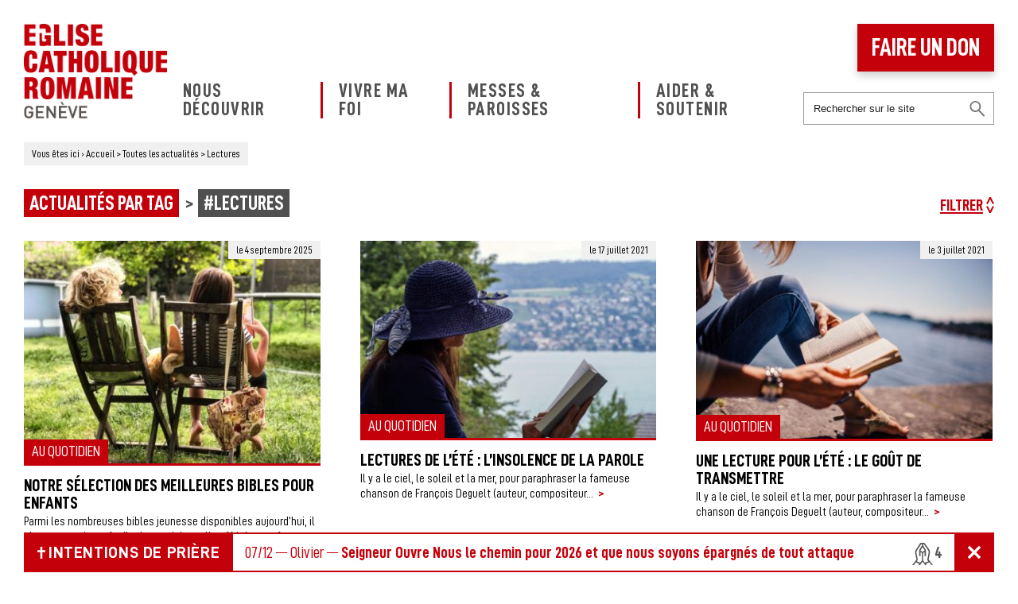

--- FILE ---
content_type: text/html; charset=UTF-8
request_url: https://www.eglisecatholique-ge.ch/actualites/tag/lecture/
body_size: 11961
content:
<!DOCTYPE html>
<html lang="fr">
<head>
<script id="cookieyes" type="text/javascript" src="https://cdn-cookieyes.com/client_data/96c307f909c0a41107b21311/script.js"></script>
<meta charset="UTF-8">

<meta name="viewport" content="width=device-width, initial-scale=1.0">
<meta name='robots' content='noindex, follow' />
	<style>img:is([sizes="auto" i], [sizes^="auto," i]) { contain-intrinsic-size: 3000px 1500px }</style>
	
	<!-- This site is optimized with the Yoast SEO plugin v26.6 - https://yoast.com/wordpress/plugins/seo/ -->
	<title>Archives des Lectures | Eglise Catholique Romaine Genève</title>
	<meta property="og:locale" content="fr_FR" />
	<meta property="og:type" content="article" />
	<meta property="og:title" content="Archives des Lectures | Eglise Catholique Romaine Genève" />
	<meta property="og:url" content="https://www.eglisecatholique-ge.ch/actualites/tag/lecture/" />
	<meta property="og:site_name" content="Eglise Catholique Romaine Genève" />
	<meta property="og:image" content="https://www.eglisecatholique-ge.ch/wp-content/uploads/partage-ecr-default-e1545323927857.png" />
	<meta property="og:image:width" content="1000" />
	<meta property="og:image:height" content="525" />
	<meta property="og:image:type" content="image/png" />
	<meta name="twitter:card" content="summary_large_image" />
	<script type="application/ld+json" class="yoast-schema-graph">{"@context":"https://schema.org","@graph":[{"@type":"CollectionPage","@id":"https://www.eglisecatholique-ge.ch/actualites/tag/lecture/","url":"https://www.eglisecatholique-ge.ch/actualites/tag/lecture/","name":"Archives des Lectures | Eglise Catholique Romaine Genève","isPartOf":{"@id":"https://www.eglisecatholique-ge.ch/#website"},"primaryImageOfPage":{"@id":"https://www.eglisecatholique-ge.ch/actualites/tag/lecture/#primaryimage"},"image":{"@id":"https://www.eglisecatholique-ge.ch/actualites/tag/lecture/#primaryimage"},"thumbnailUrl":"https://www.eglisecatholique-ge.ch/wp-content/uploads/max-goncharov-E77RZ6HJ0i8-unsplash-scaled.jpg","breadcrumb":{"@id":"https://www.eglisecatholique-ge.ch/actualites/tag/lecture/#breadcrumb"},"inLanguage":"fr-FR"},{"@type":"ImageObject","inLanguage":"fr-FR","@id":"https://www.eglisecatholique-ge.ch/actualites/tag/lecture/#primaryimage","url":"https://www.eglisecatholique-ge.ch/wp-content/uploads/max-goncharov-E77RZ6HJ0i8-unsplash-scaled.jpg","contentUrl":"https://www.eglisecatholique-ge.ch/wp-content/uploads/max-goncharov-E77RZ6HJ0i8-unsplash-scaled.jpg","width":2500,"height":1882,"caption":"bible pour enfants"},{"@type":"BreadcrumbList","@id":"https://www.eglisecatholique-ge.ch/actualites/tag/lecture/#breadcrumb","itemListElement":[{"@type":"ListItem","position":1,"name":"Accueil","item":"https://www.eglisecatholique-ge.ch/"},{"@type":"ListItem","position":2,"name":"Lectures"}]},{"@type":"WebSite","@id":"https://www.eglisecatholique-ge.ch/#website","url":"https://www.eglisecatholique-ge.ch/","name":"Eglise Catholique Romaine Genève","description":"Au cœur de la cité genevoise, une église joyeuse et rayonnante","publisher":{"@id":"https://www.eglisecatholique-ge.ch/#organization"},"inLanguage":"fr-FR"},{"@type":"Organization","@id":"https://www.eglisecatholique-ge.ch/#organization","name":"Eglise Catholique Romaine à Genève","url":"https://www.eglisecatholique-ge.ch/","logo":{"@type":"ImageObject","inLanguage":"fr-FR","@id":"https://www.eglisecatholique-ge.ch/#/schema/logo/image/","url":"https://www.eglisecatholique-ge.ch/wp-content/uploads/logo-ecr-eglise-catholique-romaine-geneve.png","contentUrl":"https://www.eglisecatholique-ge.ch/wp-content/uploads/logo-ecr-eglise-catholique-romaine-geneve.png","width":400,"height":265,"caption":"Eglise Catholique Romaine à Genève"},"image":{"@id":"https://www.eglisecatholique-ge.ch/#/schema/logo/image/"},"sameAs":["https://www.facebook.com/ECRgeneve/","https://www.instagram.com/ecrgeneve/"]}]}</script>
	<!-- / Yoast SEO plugin. -->


<style id='classic-theme-styles-inline-css' type='text/css'>
/*! This file is auto-generated */
.wp-block-button__link{color:#fff;background-color:#32373c;border-radius:9999px;box-shadow:none;text-decoration:none;padding:calc(.667em + 2px) calc(1.333em + 2px);font-size:1.125em}.wp-block-file__button{background:#32373c;color:#fff;text-decoration:none}
</style>
<style id='jetpack-sharing-buttons-style-inline-css' type='text/css'>
.jetpack-sharing-buttons__services-list{display:flex;flex-direction:row;flex-wrap:wrap;gap:0;list-style-type:none;margin:5px;padding:0}.jetpack-sharing-buttons__services-list.has-small-icon-size{font-size:12px}.jetpack-sharing-buttons__services-list.has-normal-icon-size{font-size:16px}.jetpack-sharing-buttons__services-list.has-large-icon-size{font-size:24px}.jetpack-sharing-buttons__services-list.has-huge-icon-size{font-size:36px}@media print{.jetpack-sharing-buttons__services-list{display:none!important}}.editor-styles-wrapper .wp-block-jetpack-sharing-buttons{gap:0;padding-inline-start:0}ul.jetpack-sharing-buttons__services-list.has-background{padding:1.25em 2.375em}
</style>
<style id='global-styles-inline-css' type='text/css'>
:root{--wp--preset--aspect-ratio--square: 1;--wp--preset--aspect-ratio--4-3: 4/3;--wp--preset--aspect-ratio--3-4: 3/4;--wp--preset--aspect-ratio--3-2: 3/2;--wp--preset--aspect-ratio--2-3: 2/3;--wp--preset--aspect-ratio--16-9: 16/9;--wp--preset--aspect-ratio--9-16: 9/16;--wp--preset--color--black: #000000;--wp--preset--color--cyan-bluish-gray: #abb8c3;--wp--preset--color--white: #ffffff;--wp--preset--color--pale-pink: #f78da7;--wp--preset--color--vivid-red: #cf2e2e;--wp--preset--color--luminous-vivid-orange: #ff6900;--wp--preset--color--luminous-vivid-amber: #fcb900;--wp--preset--color--light-green-cyan: #7bdcb5;--wp--preset--color--vivid-green-cyan: #00d084;--wp--preset--color--pale-cyan-blue: #8ed1fc;--wp--preset--color--vivid-cyan-blue: #0693e3;--wp--preset--color--vivid-purple: #9b51e0;--wp--preset--gradient--vivid-cyan-blue-to-vivid-purple: linear-gradient(135deg,rgba(6,147,227,1) 0%,rgb(155,81,224) 100%);--wp--preset--gradient--light-green-cyan-to-vivid-green-cyan: linear-gradient(135deg,rgb(122,220,180) 0%,rgb(0,208,130) 100%);--wp--preset--gradient--luminous-vivid-amber-to-luminous-vivid-orange: linear-gradient(135deg,rgba(252,185,0,1) 0%,rgba(255,105,0,1) 100%);--wp--preset--gradient--luminous-vivid-orange-to-vivid-red: linear-gradient(135deg,rgba(255,105,0,1) 0%,rgb(207,46,46) 100%);--wp--preset--gradient--very-light-gray-to-cyan-bluish-gray: linear-gradient(135deg,rgb(238,238,238) 0%,rgb(169,184,195) 100%);--wp--preset--gradient--cool-to-warm-spectrum: linear-gradient(135deg,rgb(74,234,220) 0%,rgb(151,120,209) 20%,rgb(207,42,186) 40%,rgb(238,44,130) 60%,rgb(251,105,98) 80%,rgb(254,248,76) 100%);--wp--preset--gradient--blush-light-purple: linear-gradient(135deg,rgb(255,206,236) 0%,rgb(152,150,240) 100%);--wp--preset--gradient--blush-bordeaux: linear-gradient(135deg,rgb(254,205,165) 0%,rgb(254,45,45) 50%,rgb(107,0,62) 100%);--wp--preset--gradient--luminous-dusk: linear-gradient(135deg,rgb(255,203,112) 0%,rgb(199,81,192) 50%,rgb(65,88,208) 100%);--wp--preset--gradient--pale-ocean: linear-gradient(135deg,rgb(255,245,203) 0%,rgb(182,227,212) 50%,rgb(51,167,181) 100%);--wp--preset--gradient--electric-grass: linear-gradient(135deg,rgb(202,248,128) 0%,rgb(113,206,126) 100%);--wp--preset--gradient--midnight: linear-gradient(135deg,rgb(2,3,129) 0%,rgb(40,116,252) 100%);--wp--preset--font-size--small: 13px;--wp--preset--font-size--medium: 20px;--wp--preset--font-size--large: 36px;--wp--preset--font-size--x-large: 42px;--wp--preset--spacing--20: 0.44rem;--wp--preset--spacing--30: 0.67rem;--wp--preset--spacing--40: 1rem;--wp--preset--spacing--50: 1.5rem;--wp--preset--spacing--60: 2.25rem;--wp--preset--spacing--70: 3.38rem;--wp--preset--spacing--80: 5.06rem;--wp--preset--shadow--natural: 6px 6px 9px rgba(0, 0, 0, 0.2);--wp--preset--shadow--deep: 12px 12px 50px rgba(0, 0, 0, 0.4);--wp--preset--shadow--sharp: 6px 6px 0px rgba(0, 0, 0, 0.2);--wp--preset--shadow--outlined: 6px 6px 0px -3px rgba(255, 255, 255, 1), 6px 6px rgba(0, 0, 0, 1);--wp--preset--shadow--crisp: 6px 6px 0px rgba(0, 0, 0, 1);}:where(.is-layout-flex){gap: 0.5em;}:where(.is-layout-grid){gap: 0.5em;}body .is-layout-flex{display: flex;}.is-layout-flex{flex-wrap: wrap;align-items: center;}.is-layout-flex > :is(*, div){margin: 0;}body .is-layout-grid{display: grid;}.is-layout-grid > :is(*, div){margin: 0;}:where(.wp-block-columns.is-layout-flex){gap: 2em;}:where(.wp-block-columns.is-layout-grid){gap: 2em;}:where(.wp-block-post-template.is-layout-flex){gap: 1.25em;}:where(.wp-block-post-template.is-layout-grid){gap: 1.25em;}.has-black-color{color: var(--wp--preset--color--black) !important;}.has-cyan-bluish-gray-color{color: var(--wp--preset--color--cyan-bluish-gray) !important;}.has-white-color{color: var(--wp--preset--color--white) !important;}.has-pale-pink-color{color: var(--wp--preset--color--pale-pink) !important;}.has-vivid-red-color{color: var(--wp--preset--color--vivid-red) !important;}.has-luminous-vivid-orange-color{color: var(--wp--preset--color--luminous-vivid-orange) !important;}.has-luminous-vivid-amber-color{color: var(--wp--preset--color--luminous-vivid-amber) !important;}.has-light-green-cyan-color{color: var(--wp--preset--color--light-green-cyan) !important;}.has-vivid-green-cyan-color{color: var(--wp--preset--color--vivid-green-cyan) !important;}.has-pale-cyan-blue-color{color: var(--wp--preset--color--pale-cyan-blue) !important;}.has-vivid-cyan-blue-color{color: var(--wp--preset--color--vivid-cyan-blue) !important;}.has-vivid-purple-color{color: var(--wp--preset--color--vivid-purple) !important;}.has-black-background-color{background-color: var(--wp--preset--color--black) !important;}.has-cyan-bluish-gray-background-color{background-color: var(--wp--preset--color--cyan-bluish-gray) !important;}.has-white-background-color{background-color: var(--wp--preset--color--white) !important;}.has-pale-pink-background-color{background-color: var(--wp--preset--color--pale-pink) !important;}.has-vivid-red-background-color{background-color: var(--wp--preset--color--vivid-red) !important;}.has-luminous-vivid-orange-background-color{background-color: var(--wp--preset--color--luminous-vivid-orange) !important;}.has-luminous-vivid-amber-background-color{background-color: var(--wp--preset--color--luminous-vivid-amber) !important;}.has-light-green-cyan-background-color{background-color: var(--wp--preset--color--light-green-cyan) !important;}.has-vivid-green-cyan-background-color{background-color: var(--wp--preset--color--vivid-green-cyan) !important;}.has-pale-cyan-blue-background-color{background-color: var(--wp--preset--color--pale-cyan-blue) !important;}.has-vivid-cyan-blue-background-color{background-color: var(--wp--preset--color--vivid-cyan-blue) !important;}.has-vivid-purple-background-color{background-color: var(--wp--preset--color--vivid-purple) !important;}.has-black-border-color{border-color: var(--wp--preset--color--black) !important;}.has-cyan-bluish-gray-border-color{border-color: var(--wp--preset--color--cyan-bluish-gray) !important;}.has-white-border-color{border-color: var(--wp--preset--color--white) !important;}.has-pale-pink-border-color{border-color: var(--wp--preset--color--pale-pink) !important;}.has-vivid-red-border-color{border-color: var(--wp--preset--color--vivid-red) !important;}.has-luminous-vivid-orange-border-color{border-color: var(--wp--preset--color--luminous-vivid-orange) !important;}.has-luminous-vivid-amber-border-color{border-color: var(--wp--preset--color--luminous-vivid-amber) !important;}.has-light-green-cyan-border-color{border-color: var(--wp--preset--color--light-green-cyan) !important;}.has-vivid-green-cyan-border-color{border-color: var(--wp--preset--color--vivid-green-cyan) !important;}.has-pale-cyan-blue-border-color{border-color: var(--wp--preset--color--pale-cyan-blue) !important;}.has-vivid-cyan-blue-border-color{border-color: var(--wp--preset--color--vivid-cyan-blue) !important;}.has-vivid-purple-border-color{border-color: var(--wp--preset--color--vivid-purple) !important;}.has-vivid-cyan-blue-to-vivid-purple-gradient-background{background: var(--wp--preset--gradient--vivid-cyan-blue-to-vivid-purple) !important;}.has-light-green-cyan-to-vivid-green-cyan-gradient-background{background: var(--wp--preset--gradient--light-green-cyan-to-vivid-green-cyan) !important;}.has-luminous-vivid-amber-to-luminous-vivid-orange-gradient-background{background: var(--wp--preset--gradient--luminous-vivid-amber-to-luminous-vivid-orange) !important;}.has-luminous-vivid-orange-to-vivid-red-gradient-background{background: var(--wp--preset--gradient--luminous-vivid-orange-to-vivid-red) !important;}.has-very-light-gray-to-cyan-bluish-gray-gradient-background{background: var(--wp--preset--gradient--very-light-gray-to-cyan-bluish-gray) !important;}.has-cool-to-warm-spectrum-gradient-background{background: var(--wp--preset--gradient--cool-to-warm-spectrum) !important;}.has-blush-light-purple-gradient-background{background: var(--wp--preset--gradient--blush-light-purple) !important;}.has-blush-bordeaux-gradient-background{background: var(--wp--preset--gradient--blush-bordeaux) !important;}.has-luminous-dusk-gradient-background{background: var(--wp--preset--gradient--luminous-dusk) !important;}.has-pale-ocean-gradient-background{background: var(--wp--preset--gradient--pale-ocean) !important;}.has-electric-grass-gradient-background{background: var(--wp--preset--gradient--electric-grass) !important;}.has-midnight-gradient-background{background: var(--wp--preset--gradient--midnight) !important;}.has-small-font-size{font-size: var(--wp--preset--font-size--small) !important;}.has-medium-font-size{font-size: var(--wp--preset--font-size--medium) !important;}.has-large-font-size{font-size: var(--wp--preset--font-size--large) !important;}.has-x-large-font-size{font-size: var(--wp--preset--font-size--x-large) !important;}
:where(.wp-block-post-template.is-layout-flex){gap: 1.25em;}:where(.wp-block-post-template.is-layout-grid){gap: 1.25em;}
:where(.wp-block-columns.is-layout-flex){gap: 2em;}:where(.wp-block-columns.is-layout-grid){gap: 2em;}
:root :where(.wp-block-pullquote){font-size: 1.5em;line-height: 1.6;}
</style>
<link rel='stylesheet' id='wpo_min-header-0-css' href='https://www.eglisecatholique-ge.ch/wp-content/cache/wpo-minify/1762853009/assets/wpo-minify-header-76eb4ae3.min.css' type='text/css' media='all' />
<link rel="https://api.w.org/" href="https://www.eglisecatholique-ge.ch/wp-json/" /><link rel="alternate" title="JSON" type="application/json" href="https://www.eglisecatholique-ge.ch/wp-json/wp/v2/tags/181" /><link rel="icon" href="https://www.eglisecatholique-ge.ch/wp-content/uploads/cropped-ecr-favicon-150x150.png" sizes="32x32" />
<link rel="icon" href="https://www.eglisecatholique-ge.ch/wp-content/uploads/cropped-ecr-favicon-400x400.png" sizes="192x192" />
<link rel="apple-touch-icon" href="https://www.eglisecatholique-ge.ch/wp-content/uploads/cropped-ecr-favicon-400x400.png" />
<meta name="msapplication-TileImage" content="https://www.eglisecatholique-ge.ch/wp-content/uploads/cropped-ecr-favicon-400x400.png" />
<noscript><style id="rocket-lazyload-nojs-css">.rll-youtube-player, [data-lazy-src]{display:none !important;}</style></noscript><meta name="google-site-verification" content="9EYSx2rqfqInlZ3ZkzSzNF8VNxnls27ViO1HLr4QZLc" />
</head>
<body id="int">
<div id="conteneur">
<header>
<div><a href="https://www.eglisecatholique-ge.ch" id="logo"><img src="data:image/svg+xml,%3Csvg%20xmlns='http://www.w3.org/2000/svg'%20viewBox='0%200%200%200'%3E%3C/svg%3E" alt="Eglise Catholique Romaine Genève | Au cœur de la cité genevoise, une église joyeuse et rayonnante" data-lazy-src="https://www.eglisecatholique-ge.ch/wp-content/themes/ECR-GE-2K18/images/logo-ecr-eglise-catholique-romaine-geneve.png"><noscript><img src="https://www.eglisecatholique-ge.ch/wp-content/themes/ECR-GE-2K18/images/logo-ecr-eglise-catholique-romaine-geneve.png" alt="Eglise Catholique Romaine Genève | Au cœur de la cité genevoise, une église joyeuse et rayonnante"></noscript></a></div>
<nav><ul id="menu-menu-principal" class="mainmenu"><li id="menu-item-24127" class="menu-item menu-item-type-post_type menu-item-object-page menu-item-has-children menu-item-24127"><a href="https://www.eglisecatholique-ge.ch/decouvrir/">Nous découvrir</a>
<ul class="sub-menu">
	<li id="menu-item-24128" class="menu-item menu-item-type-post_type menu-item-object-page menu-item-24128"><a href="https://www.eglisecatholique-ge.ch/decouvrir/role/">Notre rôle</a></li>
	<li id="menu-item-27545" class="menu-item menu-item-type-post_type menu-item-object-page current_page_parent menu-item-27545"><a href="https://www.eglisecatholique-ge.ch/actualites/">Nos actualités</a></li>
	<li id="menu-item-24129" class="menu-item menu-item-type-post_type menu-item-object-page menu-item-24129"><a href="https://www.eglisecatholique-ge.ch/decouvrir/services/">Nos services</a></li>
	<li id="menu-item-24130" class="menu-item menu-item-type-post_type menu-item-object-page menu-item-24130"><a href="https://www.eglisecatholique-ge.ch/decouvrir/magazines/">Nos magazines</a></li>
	<li id="menu-item-24131" class="menu-item menu-item-type-post_type menu-item-object-page menu-item-24131"><a href="https://www.eglisecatholique-ge.ch/decouvrir/revue-presse/">Revue de presse</a></li>
</ul>
</li>
<li id="menu-item-24132" class="menu-item menu-item-type-post_type menu-item-object-page menu-item-has-children menu-item-24132"><a href="https://www.eglisecatholique-ge.ch/foi/">Vivre ma foi</a>
<ul class="sub-menu">
	<li id="menu-item-27546" class="menu-item menu-item-type-post_type menu-item-object-page menu-item-27546"><a href="https://www.eglisecatholique-ge.ch/evenements/">Les événements</a></li>
	<li id="menu-item-24133" class="menu-item menu-item-type-post_type menu-item-object-page menu-item-24133"><a href="https://www.eglisecatholique-ge.ch/foi/quotidien/">Au quotidien</a></li>
	<li id="menu-item-24134" class="menu-item menu-item-type-post_type menu-item-object-page menu-item-24134"><a href="https://www.eglisecatholique-ge.ch/foi/etapes-vie/">Etapes de vie</a></li>
	<li id="menu-item-24135" class="menu-item menu-item-type-post_type menu-item-object-page menu-item-24135"><a href="https://www.eglisecatholique-ge.ch/foi/fetes-catholiques/">Les fêtes chrétiennes</a></li>
	<li id="menu-item-29957" class="menu-item menu-item-type-post_type menu-item-object-page menu-item-29957"><a href="https://www.eglisecatholique-ge.ch/intentions-de-priere/">Intentions de prière</a></li>
</ul>
</li>
<li id="menu-item-24136" class="menu-item menu-item-type-post_type menu-item-object-page menu-item-has-children menu-item-24136"><a href="https://www.eglisecatholique-ge.ch/messes-paroisses/">Messes &#038; Paroisses</a>
<ul class="sub-menu">
	<li id="menu-item-33860" class="menu-item menu-item-type-post_type menu-item-object-page menu-item-33860"><a href="https://www.eglisecatholique-ge.ch/messes-paroisses/prochaines-messes/">Prochaines messes</a></li>
	<li id="menu-item-24138" class="menu-item menu-item-type-post_type menu-item-object-page menu-item-24138"><a href="https://www.eglisecatholique-ge.ch/messes-paroisses/paroisses/">Paroisses &#038; Communautés</a></li>
</ul>
</li>
<li id="menu-item-24139" class="menu-item menu-item-type-post_type menu-item-object-page menu-item-has-children menu-item-24139"><a href="https://www.eglisecatholique-ge.ch/aider-soutenir/">Aider &#038; soutenir</a>
<ul class="sub-menu">
	<li id="menu-item-24140" class="menu-item menu-item-type-post_type menu-item-object-page menu-item-24140"><a href="https://www.eglisecatholique-ge.ch/aider-soutenir/eglise/">Aider mon église</a></li>
	<li id="menu-item-24141" class="menu-item menu-item-type-post_type menu-item-object-page menu-item-24141"><a href="https://www.eglisecatholique-ge.ch/aider-soutenir/devenir-benevole/">Devenir bénévole</a></li>
	<li id="menu-item-24142" class="menu-item menu-item-type-post_type menu-item-object-page menu-item-24142"><a href="https://www.eglisecatholique-ge.ch/aider-soutenir/priere/">Soutenir par la prière</a></li>
</ul>
</li>
<li id="menu-item-28304" class="mobile menu-item menu-item-type-post_type menu-item-object-page menu-item-28304"><a href="https://www.eglisecatholique-ge.ch/nous-contacter/">Nous contacter</a></li>
</ul></nav>
<div><a href="https://www.eglisecatholique-ge.ch/faire-un-don/" class="don">Faire un don</a><form role="search" method="get" class="search-form"><input type="search" class="search-field" placeholder="Rechercher sur le site" value="" name="frontsearch" /></form></div>
</header>
<div id="Ariane" typeof="BreadcrumbList" vocab="https://schema.org/"><div><span class="start">Vous êtes ici</span> &rsaquo;<!-- Breadcrumb NavXT 7.5.0 -->
<span property="itemListElement" typeof="ListItem"><a property="item" typeof="WebPage" title="Go to Eglise Catholique Romaine Genève." href="https://www.eglisecatholique-ge.ch" class="home"><span property="name">Accueil</span></a><meta property="position" content="1"></span> &gt; <span property="itemListElement" typeof="ListItem"><a property="item" typeof="WebPage" title="Go to Toutes les actualités." href="https://www.eglisecatholique-ge.ch/actualites/" class="post-root post post-post"><span property="name">Toutes les actualités</span></a><meta property="position" content="2"></span> &gt; <span property="itemListElement" typeof="ListItem"><a property="item" typeof="WebPage" title="Go to the Lectures tag archives." href="https://www.eglisecatholique-ge.ch/actualites/tag/lecture/" class="archive taxonomy post_tag current-item"><span property="name">Lectures</span></a><meta property="position" content="3"></span></div></div><h1 class="bloc">Actualités par tag</h1>
<div class="withtag"><span style="background:;">#Lectures</span></div><div class="showfilters">Filtrer</div>	
<div id="filters" class="">
<div class="titre">Catégories</div>
<ul class="cats"><li class=""><a href="https://www.eglisecatholique-ge.ch/actualites/">Toutes les catégories (1246)</a></li>	<li class="cat-item cat-item-1"><a href="https://www.eglisecatholique-ge.ch/actualites/sujets/actualite/">Actualité</a> (537)
</li>
	<li class="cat-item cat-item-57"><a href="https://www.eglisecatholique-ge.ch/actualites/sujets/au-quotidien/">Au quotidien</a> (438)
</li>
	<li class="cat-item cat-item-3"><a href="https://www.eglisecatholique-ge.ch/actualites/sujets/communiques/">Communiqué</a> (169)
</li>
	<li class="cat-item cat-item-60"><a href="https://www.eglisecatholique-ge.ch/actualites/sujets/culture/">Culture</a> (156)
</li>
	<li class="cat-item cat-item-268"><a href="https://www.eglisecatholique-ge.ch/actualites/sujets/le-billet-de-la-representante/">Le billet de la représentante de l&#039;évêque</a> (33)
</li>
	<li class="cat-item cat-item-200"><a href="https://www.eglisecatholique-ge.ch/actualites/sujets/maisondeglise/">Maison d&#039;église</a> (51)
</li>
	<li class="cat-item cat-item-119"><a href="https://www.eglisecatholique-ge.ch/actualites/sujets/opinion/">Opinion</a> (9)
</li>
</ul>
<hr><div class="titre">Tags</div><ul class="tags"><li><a href="https://www.eglisecatholique-ge.ch/actualites/tag/abus/">#Abus</a></li><li><a href="https://www.eglisecatholique-ge.ch/actualites/tag/art-et-culture/">#art et culture</a></li><li><a href="https://www.eglisecatholique-ge.ch/actualites/tag/asile/">#Asile</a></li><li><a href="https://www.eglisecatholique-ge.ch/actualites/tag/atelier-couture/">#Atelier couture</a></li><li><a href="https://www.eglisecatholique-ge.ch/actualites/tag/aumoniers/">#Aumôniers</a></li><li><a href="https://www.eglisecatholique-ge.ch/actualites/tag/avent/">#Avent</a></li><li><a href="https://www.eglisecatholique-ge.ch/actualites/tag/bapteme/">#Baptême</a></li><li><a href="https://www.eglisecatholique-ge.ch/actualites/tag/billet-representante-de-leveque/">#Billet Représentante de l'évêque</a></li><li><a href="https://www.eglisecatholique-ge.ch/actualites/tag/careme/">#Carême</a></li><li><a href="https://www.eglisecatholique-ge.ch/actualites/tag/cate/">#Caté</a></li><li><a href="https://www.eglisecatholique-ge.ch/actualites/tag/chandeleur/">#Chandeleur</a></li><li><a href="https://www.eglisecatholique-ge.ch/actualites/tag/chemin-de-joie/">#Chemin de joie</a></li><li><a href="https://www.eglisecatholique-ge.ch/actualites/tag/communautes-linguistiques/">#communautés linguistiques</a></li><li><a href="https://www.eglisecatholique-ge.ch/actualites/tag/concert-maison-deglise/">#Concert en faveur de la Maison d'Eglise</a></li><li><a href="https://www.eglisecatholique-ge.ch/actualites/tag/corona-virus/">#Corona virus</a></li><li><a href="https://www.eglisecatholique-ge.ch/actualites/tag/covidmesses/">#COVIDmesses</a></li><li><a href="https://www.eglisecatholique-ge.ch/actualites/tag/deuil/">#Deuil</a></li><li><a href="https://www.eglisecatholique-ge.ch/actualites/tag/diocese-lgf/">#Diocèse LGF</a></li><li><a href="https://www.eglisecatholique-ge.ch/actualites/tag/divorce/">#Divorce</a></li><li><a href="https://www.eglisecatholique-ge.ch/actualites/tag/don/">#Don</a></li><li><a href="https://www.eglisecatholique-ge.ch/actualites/tag/don-regulier/">#Don régulier</a></li><li><a href="https://www.eglisecatholique-ge.ch/actualites/tag/eglise-catholique-romaine-geneve/">#Eglise catholique romaine à Genève</a></li><li><a href="https://www.eglisecatholique-ge.ch/actualites/tag/enfants/">#Enfants</a></li><li><a href="https://www.eglisecatholique-ge.ch/actualites/tag/epiphanie/">#Epiphanie</a></li><li><a href="https://www.eglisecatholique-ge.ch/actualites/tag/evergreen/">#evergreen</a></li><li><a href="https://www.eglisecatholique-ge.ch/actualites/tag/expat-geneve/">#Expat à Genève</a></li><li><a href="https://www.eglisecatholique-ge.ch/actualites/tag/famille/">#Famille</a></li><li><a href="https://www.eglisecatholique-ge.ch/actualites/tag/femmes-moyen-age/">#Femmes Moyen-Age</a></li><li><a href="https://www.eglisecatholique-ge.ch/actualites/tag/fetes/">#Fêtes catholiques</a></li><li><a href="https://www.eglisecatholique-ge.ch/actualites/tag/funerailles-catholiques/">#Funérailles catholiques</a></li><li><a href="https://www.eglisecatholique-ge.ch/actualites/tag/geneve-lete/">#Genève l'été</a></li><li><a href="https://www.eglisecatholique-ge.ch/actualites/tag/grands-parents/">#Grands-parents</a></li><li><a href="https://www.eglisecatholique-ge.ch/actualites/tag/guerre-en-ukraine/">#Guerre en Ukraine</a></li><li><a href="https://www.eglisecatholique-ge.ch/actualites/tag/handicap/">#Handicap</a></li><li><a href="https://www.eglisecatholique-ge.ch/actualites/tag/histoire-des-catholiques-a-geneve/">#Histoire des catholiques à Genève</a></li><li><a href="https://www.eglisecatholique-ge.ch/actualites/tag/histoire-catholicisme/">#Histoire du catholicisme</a></li><li><a href="https://www.eglisecatholique-ge.ch/actualites/tag/homelie/">#Homélie</a></li><li><a href="https://www.eglisecatholique-ge.ch/actualites/tag/il-est-une-foi/">#Il est une foi</a></li><li><a href="https://www.eglisecatholique-ge.ch/actualites/tag/impots/">#Impôts</a></li><li><a href="https://www.eglisecatholique-ge.ch/actualites/tag/incendie-sacre-coeur/">#Incendie au Sacré-Cœur</a></li><li><a href="https://www.eglisecatholique-ge.ch/actualites/tag/jardins-urbains/">#Jardins urbains</a></li><li><a href="https://www.eglisecatholique-ge.ch/actualites/tag/jeunesse/">#Jeunesse</a></li><li><a href="https://www.eglisecatholique-ge.ch/actualites/tag/jmj-23/">#JMJ 23</a></li><li><a href="https://www.eglisecatholique-ge.ch/actualites/tag/le-billet-du-vicaire/">#Le billet du vicaire épiscopal</a></li><li class="current-cat"><a href="https://www.eglisecatholique-ge.ch/actualites/tag/lecture/">#Lectures</a></li><li><a href="https://www.eglisecatholique-ge.ch/actualites/tag/lectures-pour-lete/">#Lectures pour l'été</a></li><li><a href="https://www.eglisecatholique-ge.ch/actualites/tag/legs-et-testament/">#Legs et testament</a></li><li><a href="https://www.eglisecatholique-ge.ch/actualites/tag/femmes-eglise/">#Les Femmes et l'Eglise</a></li><li><a href="https://www.eglisecatholique-ge.ch/actualites/tag/saints-catholiques/">#Les saints et personnages de la bible</a></li><li><a href="https://www.eglisecatholique-ge.ch/actualites/tag/loi-sur-la-laicite/">#Loi sur la laïcité</a></li><li><a href="https://www.eglisecatholique-ge.ch/actualites/tag/maison-deglise/">#Maison d'Eglise</a></li><li><a href="https://www.eglisecatholique-ge.ch/actualites/tag/maladie/">#Maladie</a></li><li><a href="https://www.eglisecatholique-ge.ch/actualites/tag/mariage/">#Mariage</a></li><li><a href="https://www.eglisecatholique-ge.ch/actualites/tag/maternite/">#Maternité</a></li><li><a href="https://www.eglisecatholique-ge.ch/actualites/tag/meditation/">#Méditation</a></li><li><a href="https://www.eglisecatholique-ge.ch/actualites/tag/messe/">#Messe</a></li><li><a href="https://www.eglisecatholique-ge.ch/actualites/tag/messe-a-la-cathedrale-saint-pierre/">#Messe à la cathédrale Saint-Pierre</a></li><li><a href="https://www.eglisecatholique-ge.ch/actualites/tag/mois-missionnaire-extraordinaire/">#Mois missionnaire extraordinaire</a></li><li><a href="https://www.eglisecatholique-ge.ch/actualites/tag/noel/">#Noël</a></li><li><a href="https://www.eglisecatholique-ge.ch/actualites/tag/oecumenisme/">#Œcuménisme</a></li><li><a href="https://www.eglisecatholique-ge.ch/actualites/tag/pandemie-animations-famille/">#Pandémie animations famille</a></li><li><a href="https://www.eglisecatholique-ge.ch/actualites/tag/pape/">#Pape</a></li><li><a href="https://www.eglisecatholique-ge.ch/actualites/tag/pape-a-geneve/">#Pape à Genève</a></li><li><a href="https://www.eglisecatholique-ge.ch/actualites/tag/paques/">#Pâques</a></li><li><a href="https://www.eglisecatholique-ge.ch/actualites/tag/paques-2020/">#Pâques 2020</a></li><li><a href="https://www.eglisecatholique-ge.ch/actualites/tag/pardon/">#Pardon</a></li><li><a href="https://www.eglisecatholique-ge.ch/actualites/tag/paroisse/">#Paroisse</a></li><li><a href="https://www.eglisecatholique-ge.ch/actualites/tag/pelerinages/">#Pèlerinages</a></li><li><a href="https://www.eglisecatholique-ge.ch/actualites/tag/pentecote/">#Pentecôte</a></li><li><a href="https://www.eglisecatholique-ge.ch/actualites/tag/personnes-agees/">#Personnes âgées</a></li><li><a href="https://www.eglisecatholique-ge.ch/actualites/tag/portrait/">#Portrait</a></li><li><a href="https://www.eglisecatholique-ge.ch/actualites/tag/priere/">#Prière</a></li><li><a href="https://www.eglisecatholique-ge.ch/actualites/tag/priere-de-careme/">#Prières de Carême</a></li><li><a href="https://www.eglisecatholique-ge.ch/actualites/tag/prison/">#Prison</a></li><li><a href="https://www.eglisecatholique-ge.ch/actualites/tag/qr/">#QR facture</a></li><li><a href="https://www.eglisecatholique-ge.ch/actualites/tag/race-for-gift/">#Race for gift</a></li><li><a href="https://www.eglisecatholique-ge.ch/actualites/tag/recettes-catholiques/">#Recettes catholiques</a></li><li><a href="https://www.eglisecatholique-ge.ch/actualites/tag/reflexion-sur-levangile/">#Réflexion sur l'évangile</a></li><li><a href="https://www.eglisecatholique-ge.ch/actualites/tag/regards-sur-la-beaute/">#Regards sur la Beauté</a></li><li><a href="https://www.eglisecatholique-ge.ch/actualites/tag/religions/">#religions</a></li><li><a href="https://www.eglisecatholique-ge.ch/actualites/tag/rites-catholiques/">#Rites liturgie et sacrements catholiques</a></li><li><a href="https://www.eglisecatholique-ge.ch/actualites/tag/sacre-coeur/">#sacré-coeur</a></li><li><a href="https://www.eglisecatholique-ge.ch/actualites/tag/sante/">#Santé</a></li><li><a href="https://www.eglisecatholique-ge.ch/actualites/tag/sauvegarde-creation-ecologie/">#Sauvegarde de la création et écologie</a></li><li><a href="https://www.eglisecatholique-ge.ch/actualites/tag/semaine-sainte-2020/">#Semaine Sainte 2020</a></li><li><a href="https://www.eglisecatholique-ge.ch/actualites/tag/solidarite/">#Solidarité</a></li><li><a href="https://www.eglisecatholique-ge.ch/actualites/tag/sortie-culturelle/">#Sortie culturelle</a></li><li><a href="https://www.eglisecatholique-ge.ch/actualites/tag/spiritualite/">#Spiritualité</a></li><li><a href="https://www.eglisecatholique-ge.ch/actualites/tag/succession/">#Succession</a></li><li><a href="https://www.eglisecatholique-ge.ch/actualites/tag/synode/">#Synode</a></li><li><a href="https://www.eglisecatholique-ge.ch/actualites/tag/taize/">#Taizé</a></li><li><a href="https://www.eglisecatholique-ge.ch/actualites/tag/temoignage-coronavirus/">#Témoignage coronavirus</a></li><li><a href="https://www.eglisecatholique-ge.ch/actualites/tag/temoignage-des-agents-pastoraux/">#Témoignage des agents pastoraux</a></li><li><a href="https://www.eglisecatholique-ge.ch/actualites/tag/theologie/">#théologie</a></li><li><a href="https://www.eglisecatholique-ge.ch/actualites/tag/top-10/">#Top 10</a></li><li><a href="https://www.eglisecatholique-ge.ch/actualites/tag/toussaint/">#Toussaint</a></li><li><a href="https://www.eglisecatholique-ge.ch/actualites/tag/travail/">#Travail</a></li><li><a href="https://www.eglisecatholique-ge.ch/actualites/tag/plantes-fleurs-catholique/">#Utilisation des plantes et fleurs dans la religion catholique</a></li><li><a href="https://www.eglisecatholique-ge.ch/actualites/tag/vatican/">#Vatican</a></li><li><a href="https://www.eglisecatholique-ge.ch/actualites/tag/vierge-marie/">#Vierge Marie</a></li></ul></div>
<div id="grid" class="news"><article class="art pave news "><a href="https://www.eglisecatholique-ge.ch/actualites/bibles-pour-enfants/"><span class="vis "><img width="400" height="301" src="data:image/svg+xml,%3Csvg%20xmlns='http://www.w3.org/2000/svg'%20viewBox='0%200%20400%20301'%3E%3C/svg%3E" class="attachment-medium size-medium wp-post-image" alt="bible pour enfants" decoding="async" fetchpriority="high" data-lazy-srcset="https://www.eglisecatholique-ge.ch/wp-content/uploads/max-goncharov-E77RZ6HJ0i8-unsplash-400x301.jpg 400w, https://www.eglisecatholique-ge.ch/wp-content/uploads/max-goncharov-E77RZ6HJ0i8-unsplash-1024x771.jpg 1024w" data-lazy-sizes="(max-width: 400px) 100vw, 400px" data-lazy-src="https://www.eglisecatholique-ge.ch/wp-content/uploads/max-goncharov-E77RZ6HJ0i8-unsplash-400x301.jpg" /><noscript><img width="400" height="301" src="https://www.eglisecatholique-ge.ch/wp-content/uploads/max-goncharov-E77RZ6HJ0i8-unsplash-400x301.jpg" class="attachment-medium size-medium wp-post-image" alt="bible pour enfants" decoding="async" fetchpriority="high" srcset="https://www.eglisecatholique-ge.ch/wp-content/uploads/max-goncharov-E77RZ6HJ0i8-unsplash-400x301.jpg 400w, https://www.eglisecatholique-ge.ch/wp-content/uploads/max-goncharov-E77RZ6HJ0i8-unsplash-1024x771.jpg 1024w" sizes="(max-width: 400px) 100vw, 400px" /></noscript><div class="tag ">Au quotidien</div><div class="date">le 4 septembre 2025</div></span><span class="txt"><strong>Notre sélection des meilleures bibles pour enfants</strong><span>Parmi les nombreuses bibles jeunesse disponibles aujourd’hui, il n’est pas toujours facile de savoir laquelle offrir à un enfant :...<span class="suite" style="color:;">></span></span></span></a></article><article class="art pave news "><a href="https://www.eglisecatholique-ge.ch/actualites/lectures-de-lete-linsolence-de-la-parole/"><span class="vis "><img width="400" height="266" src="data:image/svg+xml,%3Csvg%20xmlns='http://www.w3.org/2000/svg'%20viewBox='0%200%20400%20266'%3E%3C/svg%3E" class="attachment-medium size-medium wp-post-image" alt="" decoding="async" data-lazy-srcset="https://www.eglisecatholique-ge.ch/wp-content/uploads/woman-4333420_1920-400x266.jpg 400w, https://www.eglisecatholique-ge.ch/wp-content/uploads/woman-4333420_1920-1024x682.jpg 1024w, https://www.eglisecatholique-ge.ch/wp-content/uploads/woman-4333420_1920.jpg 1920w" data-lazy-sizes="(max-width: 400px) 100vw, 400px" data-lazy-src="https://www.eglisecatholique-ge.ch/wp-content/uploads/woman-4333420_1920-400x266.jpg" /><noscript><img width="400" height="266" src="https://www.eglisecatholique-ge.ch/wp-content/uploads/woman-4333420_1920-400x266.jpg" class="attachment-medium size-medium wp-post-image" alt="" decoding="async" srcset="https://www.eglisecatholique-ge.ch/wp-content/uploads/woman-4333420_1920-400x266.jpg 400w, https://www.eglisecatholique-ge.ch/wp-content/uploads/woman-4333420_1920-1024x682.jpg 1024w, https://www.eglisecatholique-ge.ch/wp-content/uploads/woman-4333420_1920.jpg 1920w" sizes="(max-width: 400px) 100vw, 400px" /></noscript><div class="tag ">Au quotidien</div><div class="date">le 17 juillet 2021</div></span><span class="txt"><strong>Lectures de l&rsquo;été : L&rsquo;insolence de la parole</strong><span>Il y a le ciel, le soleil et la mer, pour paraphraser la fameuse chanson de François Deguelt (auteur, compositeur...<span class="suite" style="color:;">></span></span></span></a></article><article class="art pave news "><a href="https://www.eglisecatholique-ge.ch/actualites/une-lecture-pour-lete-le-gout-de-transmettre/"><span class="vis "><img width="400" height="267" src="data:image/svg+xml,%3Csvg%20xmlns='http://www.w3.org/2000/svg'%20viewBox='0%200%20400%20267'%3E%3C/svg%3E" class="attachment-medium size-medium wp-post-image" alt="" decoding="async" data-lazy-srcset="https://www.eglisecatholique-ge.ch/wp-content/uploads/reading-925589_1920-400x267.jpg 400w, https://www.eglisecatholique-ge.ch/wp-content/uploads/reading-925589_1920-1024x683.jpg 1024w, https://www.eglisecatholique-ge.ch/wp-content/uploads/reading-925589_1920.jpg 1920w" data-lazy-sizes="auto, (max-width: 400px) 100vw, 400px" data-lazy-src="https://www.eglisecatholique-ge.ch/wp-content/uploads/reading-925589_1920-400x267.jpg" /><noscript><img width="400" height="267" src="https://www.eglisecatholique-ge.ch/wp-content/uploads/reading-925589_1920-400x267.jpg" class="attachment-medium size-medium wp-post-image" alt="" decoding="async" loading="lazy" srcset="https://www.eglisecatholique-ge.ch/wp-content/uploads/reading-925589_1920-400x267.jpg 400w, https://www.eglisecatholique-ge.ch/wp-content/uploads/reading-925589_1920-1024x683.jpg 1024w, https://www.eglisecatholique-ge.ch/wp-content/uploads/reading-925589_1920.jpg 1920w" sizes="auto, (max-width: 400px) 100vw, 400px" /></noscript><div class="tag ">Au quotidien</div><div class="date">le 3 juillet 2021</div></span><span class="txt"><strong>Une lecture pour l&rsquo;été : Le Goût de Transmettre</strong><span>Il y a le ciel, le soleil et la mer, pour paraphraser la fameuse chanson de François Deguelt (auteur, compositeur...<span class="suite" style="color:;">></span></span></span></a></article></div>
<div id="custpagination"></div>
<div class="page-load-status"><p class="infinite-scroll-request"><span>Chargement en cours ...</span></p><p class="infinite-scroll-last"><span>Tout est affiché</span></p><p class="infinite-scroll-error"></p></div>
<div id="newsletter">
    <div><strong>Pas encore inscrit(e) à notre newsletter ?</strong> Ne ratez aucune actualité ni aucun événement à venir</div>
    <div><a href="https://www.eglisecatholique-ge.ch/inscription-newsletter" target="_blank">Inscrivez-vous à la Newsletter !</a></div>
</div>

<footer>
    <div>
        <div>
            <span class="logo"></span> <p>L&rsquo;Eglise Catholique Romaine à Genève &#8211; Don de joie</p>
<p><a href="https://www.diocese-lgf.ch/" target="_blank" rel="noopener"><em><img decoding="async" class="alignnone  wp-image-28654" src="data:image/svg+xml,%3Csvg%20xmlns='http://www.w3.org/2000/svg'%20viewBox='0%200%2022%2045'%3E%3C/svg%3E" alt="" width="22" height="45" data-lazy-src="https://www.eglisecatholique-ge.ch/wp-content/uploads/logo-diocese-ecr.png" /><noscript><img loading="lazy" decoding="async" class="alignnone  wp-image-28654" src="https://www.eglisecatholique-ge.ch/wp-content/uploads/logo-diocese-ecr.png" alt="" width="22" height="45" /></noscript> Diocèse de Lausanne, Genève et Fribourg</em></a></p>
<p style="color: #000000"><strong>FAIRE UN DON DIRECT</strong><br />
IBAN CH39 0900 0000 1200 2782 6</p>
<p>&nbsp;</p>
        </div>
        <div>
            <a href="https://www.eglisecatholique-ge.ch/plan-site/" class="pretitre">Plan du site</a>
            <ul id="menu-footer-menu" class="footermenu"><li id="menu-item-24143" class="menu-item menu-item-type-post_type menu-item-object-page menu-item-has-children menu-item-24143"><a href="https://www.eglisecatholique-ge.ch/decouvrir/">Nous découvrir</a>
<ul class="sub-menu">
	<li id="menu-item-24144" class="menu-item menu-item-type-post_type menu-item-object-page menu-item-24144"><a href="https://www.eglisecatholique-ge.ch/decouvrir/role/">Notre rôle</a></li>
	<li id="menu-item-35838" class="menu-item menu-item-type-post_type menu-item-object-page current_page_parent menu-item-35838"><a href="https://www.eglisecatholique-ge.ch/actualites/">Nos actualités</a></li>
	<li id="menu-item-24145" class="menu-item menu-item-type-post_type menu-item-object-page menu-item-24145"><a href="https://www.eglisecatholique-ge.ch/decouvrir/services/">Nos services</a></li>
	<li id="menu-item-24146" class="menu-item menu-item-type-post_type menu-item-object-page menu-item-24146"><a href="https://www.eglisecatholique-ge.ch/decouvrir/magazines/">Nos magazines</a></li>
</ul>
</li>
<li id="menu-item-24148" class="menu-item menu-item-type-post_type menu-item-object-page menu-item-has-children menu-item-24148"><a href="https://www.eglisecatholique-ge.ch/foi/">Vivre ma foi</a>
<ul class="sub-menu">
	<li id="menu-item-35836" class="menu-item menu-item-type-post_type menu-item-object-page menu-item-35836"><a href="https://www.eglisecatholique-ge.ch/evenements/">Les événements</a></li>
	<li id="menu-item-24149" class="menu-item menu-item-type-post_type menu-item-object-page menu-item-24149"><a href="https://www.eglisecatholique-ge.ch/foi/quotidien/">Au quotidien</a></li>
	<li id="menu-item-24150" class="menu-item menu-item-type-post_type menu-item-object-page menu-item-24150"><a href="https://www.eglisecatholique-ge.ch/foi/etapes-vie/">Etapes de vie</a></li>
	<li id="menu-item-24151" class="menu-item menu-item-type-post_type menu-item-object-page menu-item-24151"><a href="https://www.eglisecatholique-ge.ch/foi/fetes-catholiques/">Les fêtes chrétiennes</a></li>
	<li id="menu-item-35837" class="menu-item menu-item-type-post_type menu-item-object-page menu-item-35837"><a href="https://www.eglisecatholique-ge.ch/intentions-de-priere/">Intentions de prière</a></li>
</ul>
</li>
<li id="menu-item-24152" class="menu-item menu-item-type-post_type menu-item-object-page menu-item-has-children menu-item-24152"><a href="https://www.eglisecatholique-ge.ch/messes-paroisses/">Messes &#038; Paroisses</a>
<ul class="sub-menu">
	<li id="menu-item-24153" class="menu-item menu-item-type-post_type menu-item-object-page menu-item-24153"><a href="https://www.eglisecatholique-ge.ch/messes-paroisses/prochaines-messes/">Prochaines messes</a></li>
	<li id="menu-item-24154" class="menu-item menu-item-type-post_type menu-item-object-page menu-item-24154"><a href="https://www.eglisecatholique-ge.ch/messes-paroisses/paroisses/">Paroisses &#038; Communautés</a></li>
</ul>
</li>
<li id="menu-item-24155" class="menu-item menu-item-type-post_type menu-item-object-page menu-item-has-children menu-item-24155"><a href="https://www.eglisecatholique-ge.ch/aider-soutenir/">Aider &#038; soutenir</a>
<ul class="sub-menu">
	<li id="menu-item-24156" class="menu-item menu-item-type-post_type menu-item-object-page menu-item-24156"><a href="https://www.eglisecatholique-ge.ch/aider-soutenir/eglise/">Aider mon église</a></li>
	<li id="menu-item-24157" class="menu-item menu-item-type-post_type menu-item-object-page menu-item-24157"><a href="https://www.eglisecatholique-ge.ch/aider-soutenir/devenir-benevole/">Devenir bénévole</a></li>
	<li id="menu-item-24158" class="menu-item menu-item-type-post_type menu-item-object-page menu-item-24158"><a href="https://www.eglisecatholique-ge.ch/aider-soutenir/priere/">Soutenir par la prière</a></li>
</ul>
</li>
<li id="menu-item-24159" class="menu-item menu-item-type-custom menu-item-object-custom menu-item-has-children menu-item-24159"><a>Informations pratiques</a>
<ul class="sub-menu">
	<li id="menu-item-26011" class="menu-item menu-item-type-post_type menu-item-object-page current_page_parent menu-item-26011"><a href="https://www.eglisecatholique-ge.ch/actualites/">Actualités</a></li>
	<li id="menu-item-26012" class="menu-item menu-item-type-post_type menu-item-object-page menu-item-26012"><a href="https://www.eglisecatholique-ge.ch/evenements/">Événements</a></li>
	<li id="menu-item-43005" class="menu-item menu-item-type-custom menu-item-object-custom menu-item-43005"><a href="https://diocese-lgf.ch/vie-de-leglise/aide/abus-sexuels/">Prévention abus sexuels</a></li>
	<li id="menu-item-26224" class="menu-item menu-item-type-post_type menu-item-object-page menu-item-26224"><a href="https://www.eglisecatholique-ge.ch/foire-aux-questions/">F.A.Q</a></li>
	<li id="menu-item-24166" class="menu-item menu-item-type-custom menu-item-object-custom menu-item-24166"><a target="_blank" href="https://www.cath.ch/addresses/">Annuaire Cath.ch</a></li>
	<li id="menu-item-28506" class="menu-item menu-item-type-custom menu-item-object-custom menu-item-28506"><a href="https://www.diocese-lgf.ch/accueil.html">Diocèse LGF</a></li>
	<li id="menu-item-24164" class="menu-item menu-item-type-post_type menu-item-object-page menu-item-24164"><a href="https://www.eglisecatholique-ge.ch/mentions-legales/">Mentions légales</a></li>
	<li id="menu-item-24165" class="menu-item menu-item-type-post_type menu-item-object-page menu-item-privacy-policy menu-item-24165"><a rel="privacy-policy" href="https://www.eglisecatholique-ge.ch/politique-de-confidentialite/">Politique de confidentialité</a></li>
</ul>
</li>
</ul>        </div>
        <div>
            <p><a href="https://www.eglisecatholique-ge.ch/nous-contacter/">CONTACTEZ-NOUS</a></p>
            <p class="social">SUIVEZ-NOUS<br> 
                <a href="https://www.facebook.com/ECRgeneve/" target="_blank" class="fb">sur Facebook</a> 
                <a href="https://www.instagram.com/ecrgeneve/" target="_blank" class="insta">Sur Instagram</a>
            </p>
        </div>
    </div>
    <div class="copy">&copy; Eglise Catholique Romaine à Genève - 2025 | N&deg; association : CHE-100.846.670</div>
</footer>

<script type="speculationrules">
{"prefetch":[{"source":"document","where":{"and":[{"href_matches":"\/*"},{"not":{"href_matches":["\/wp-*.php","\/wp-admin\/*","\/wp-content\/uploads\/*","\/wp-content\/*","\/wp-content\/plugins\/*","\/wp-content\/themes\/ECR-GE-2K18\/*","\/*\\?(.+)"]}},{"not":{"selector_matches":"a[rel~=\"nofollow\"]"}},{"not":{"selector_matches":".no-prefetch, .no-prefetch a"}}]},"eagerness":"conservative"}]}
</script>
<script type="text/javascript"> document.addEventListener( 'wpcf7mailsent', function( event ) {if ( '27864' == event.detail.contactFormId ) {$('.wpcf7 p').hide();$('.wpcf7').append('<p>&nbsp;</p><p><a href="javascript:;" onclick="history.go(-1)" class="bout">Revenir à la page précédente</a></p><p>&nbsp;</p><p>&nbsp;</p>');}else if ( '27925' == event.detail.contactFormId ) { $('.wpcf7 p').hide(); $('.wpcf7').append('<p>&nbsp;</p><p><a href="javascript:;" onclick="history.go(-1)" class="bout">Revenir à la page précédente</a></p><p>&nbsp;</p><p>&nbsp;</p>'); }else{ $('.wpcf7 p:not(.titre)').hide();} }, false ); </script><div class="intentionsct"><div id="intentions"><a href="https://www.eglisecatholique-ge.ch/intentions-de-priere/" class="l">Intentions de prière</a><div id="intentionsslider" class="swiper-container"><div class="swiper-wrapper"><a href="https://www.eglisecatholique-ge.ch/intentions-de-priere/" class="swiper-slide"><span>09/12 &#x2500; Sarah <span class="hide">&#x2500;</span> <strong>Seigneur Dieu, Sois sanctifié ! Apporte l'amour la paix et la guérison à tous ceux qui en ont besoin. Guide chacun de nos pas, acte et parole.  Fortifie-nous ! A montrer l'exemple. Fais de moi une bonne épouse. Dévouée. Que je prenne soin de mon époux à nouveau fragilisé dans sa santé. Veille sur notre mariage sacré. Au NDNSJC ♡AMEN♡AVE MARIA,M+♡</strong></span><span class=""><i></i>5</span></a><a href="https://www.eglisecatholique-ge.ch/intentions-de-priere/" class="swiper-slide"><span>07/12 &#x2500; Olivier  <span class="hide">&#x2500;</span> <strong>Seigneur Ouvre Nous le chemin pour 2026 et que nous soyons épargnés de tout attaque </strong></span><span class=""><i></i>4</span></a><a href="https://www.eglisecatholique-ge.ch/intentions-de-priere/" class="swiper-slide"><span>07/12 &#x2500; Sofia <span class="hide">&#x2500;</span> <strong>Pour la réussite de l'opération de mon mari Eduard, et son rétablissement complet. Saint-Esprit, redonne-lui la santé. Amen</strong></span><span class=""><i></i>7</span></a><a href="https://www.eglisecatholique-ge.ch/intentions-de-priere/" class="swiper-slide"><span>05/12 &#x2500; Chantal martine <span class="hide">&#x2500;</span> <strong>Seigneur Kathalyn a besoin de ton aide , elle a fait une greffe dentaire osseuse il y a 3 semaines et hier elle est allé voir son dentiste car infection , elle est sous antibiotiques pour 2 semaine. Lundi 8 décembre elle retourne faire des examens , priez pour que sa greffe ne sois pas rejetée, elle a très peur. 
Priez . Merci 🙏 de tout cœur ,❤️</strong></span><span class=""><i></i>7</span></a><a href="https://www.eglisecatholique-ge.ch/intentions-de-priere/" class="swiper-slide"><span>04/12 &#x2500; Damien  <span class="hide">&#x2500;</span> <strong>SEIGNEUR,  Je t'implore afin de pouvoir avoir un deuxième enfant avec ma femme.
</strong></span><span class=""><i></i>6</span></a><a href="https://www.eglisecatholique-ge.ch/intentions-de-priere/" class="swiper-slide"><span>03/12 &#x2500; Line <span class="hide">&#x2500;</span> <strong>Je demande Vierge Marie que vous exerciez votre foi pour  ma demande auprès de gens outillés à faire des travaux de réparations  dans mon logement qui me convient et que je ne veut quitter. J'ai confiance en toi et demande ta grâce</strong></span><span class=""><i></i>8</span></a><a href="https://www.eglisecatholique-ge.ch/intentions-de-priere/" class="swiper-slide"><span>03/12 &#x2500; Pour Tahiana  <span class="hide">&#x2500;</span> <strong>Pour Tahiana 48 ans qui vit dans la rue. Par grâce il a un travail et il s’y tient. Sa femme (ma fille) est partie du foyer il y a 3 ans. Depuis il ne se relève pas et a une vie chaotique.  Courageux il a retrouvé un travail (proff de sport dans une salle de gym. Que le Seigneur lui conserve ce travail. Il a conservé sa voiture pour l’instant et il</strong></span><span class=""><i></i>15</span></a><a href="https://www.eglisecatholique-ge.ch/intentions-de-priere/" class="swiper-slide"><span>03/12 &#x2500; Christina  <span class="hide">&#x2500;</span> <strong>Seigneur je vous remercie pour la vie que vous m'avez donné et je vous en supplie de me donner le nécessaire pour votre mission, de me protéger et de protéger la petite Pascale que m'avez confié, aide moi à lui transmettre les valeurs de ton royaume pour que quand je ne serai plus, qu'elle puisse continuer à te servir et à te louer </strong></span><span class=""><i></i>12</span></a><a href="https://www.eglisecatholique-ge.ch/intentions-de-priere/" class="swiper-slide"><span>28/11 &#x2500; Alphonse  <span class="hide">&#x2500;</span> <strong>Jésus Christ mon Seigneur 
Je viens auprès de toi en cette période difficile de maladie. Le coeur bat de manière désordonnée, les yeux font mal et les articulations douloureuses. Je vous prie de me guérir par ton nom puissant et que je recouvre ma santé.
Amen
</strong></span><span class=""><i></i>13</span></a><a href="https://www.eglisecatholique-ge.ch/intentions-de-priere/" class="swiper-slide"><span>27/11 &#x2500; Jasna <span class="hide">&#x2500;</span> <strong>Seigneur, Tu connais mon désir de voir cette formation s'achever et ce concours être réussi. Je T'en prie, fortifie ma volonté, apaise mes craintes et guide mes efforts. Que chaque étape soit accomplie avec la confiance que Tu es à mes côtés. Amen.</strong></span><span class=""><i></i>11</span></a></div></div><div class="hideintentions"></div></div></div><script type="text/javascript" src="https://www.eglisecatholique-ge.ch/wp-content/cache/wpo-minify/1762853009/assets/wpo-minify-footer-71260d06.min.js" id="wpo_min-footer-0-js"></script>
<script type="text/javascript" id="wpo_min-footer-1-js-extra">
/* <![CDATA[ */
var ajax_object = {"ajaxurl":"https:\/\/www.eglisecatholique-ge.ch\/wp-admin\/admin-ajax.php"};
/* ]]> */
</script>
<script type="text/javascript" src="https://www.eglisecatholique-ge.ch/wp-content/cache/wpo-minify/1762853009/assets/wpo-minify-footer-8b8a4340.min.js" id="wpo_min-footer-1-js"></script>
<script type="text/javascript" src="https://www.google.com/recaptcha/api.js?render=6LcaJIAUAAAAADVwIHd3tdawFb0RG8yVGRZn3689&amp;ver=3.0" id="google-recaptcha-js"></script>
<script type="text/javascript" src="https://www.eglisecatholique-ge.ch/wp-content/cache/wpo-minify/1762853009/assets/wpo-minify-footer-52c50686.min.js" id="wpo_min-footer-3-js"></script>
<script type="text/javascript" src="https://www.eglisecatholique-ge.ch/wp-content/cache/wpo-minify/1762853009/assets/wpo-minify-footer-722b07bc.min.js" id="wpo_min-footer-4-js"></script>
<script>window.lazyLoadOptions = [{
                elements_selector: "img[data-lazy-src],.rocket-lazyload",
                data_src: "lazy-src",
                data_srcset: "lazy-srcset",
                data_sizes: "lazy-sizes",
                class_loading: "lazyloading",
                class_loaded: "lazyloaded",
                threshold: 300,
                callback_loaded: function(element) {
                    if ( element.tagName === "IFRAME" && element.dataset.rocketLazyload == "fitvidscompatible" ) {
                        if (element.classList.contains("lazyloaded") ) {
                            if (typeof window.jQuery != "undefined") {
                                if (jQuery.fn.fitVids) {
                                    jQuery(element).parent().fitVids();
                                }
                            }
                        }
                    }
                }},{
				elements_selector: ".rocket-lazyload",
				data_src: "lazy-src",
				data_srcset: "lazy-srcset",
				data_sizes: "lazy-sizes",
				class_loading: "lazyloading",
				class_loaded: "lazyloaded",
				threshold: 300,
			}];
        window.addEventListener('LazyLoad::Initialized', function (e) {
            var lazyLoadInstance = e.detail.instance;

            if (window.MutationObserver) {
                var observer = new MutationObserver(function(mutations) {
                    var image_count = 0;
                    var iframe_count = 0;
                    var rocketlazy_count = 0;

                    mutations.forEach(function(mutation) {
                        for (var i = 0; i < mutation.addedNodes.length; i++) {
                            if (typeof mutation.addedNodes[i].getElementsByTagName !== 'function') {
                                continue;
                            }

                            if (typeof mutation.addedNodes[i].getElementsByClassName !== 'function') {
                                continue;
                            }

                            images = mutation.addedNodes[i].getElementsByTagName('img');
                            is_image = mutation.addedNodes[i].tagName == "IMG";
                            iframes = mutation.addedNodes[i].getElementsByTagName('iframe');
                            is_iframe = mutation.addedNodes[i].tagName == "IFRAME";
                            rocket_lazy = mutation.addedNodes[i].getElementsByClassName('rocket-lazyload');

                            image_count += images.length;
			                iframe_count += iframes.length;
			                rocketlazy_count += rocket_lazy.length;

                            if(is_image){
                                image_count += 1;
                            }

                            if(is_iframe){
                                iframe_count += 1;
                            }
                        }
                    } );

                    if(image_count > 0 || iframe_count > 0 || rocketlazy_count > 0){
                        lazyLoadInstance.update();
                    }
                } );

                var b      = document.getElementsByTagName("body")[0];
                var config = { childList: true, subtree: true };

                observer.observe(b, config);
            }
        }, false);</script><script data-no-minify="1" async src="https://www.eglisecatholique-ge.ch/wp-content/plugins/rocket-lazy-load/assets/js/16.1/lazyload.min.js"></script><script src="https://www.eglisecatholique-ge.ch/wp-content/themes/ECR-GE-2K18/library/cookieyes/advertisement.js" data-cookieyes="cookieyes-advertisement"></script>
<script>
window.dataLayer = window.dataLayer || [];
</script>
<script src="https://www.eglisecatholique-ge.ch/wp-content/themes/ECR-GE-2K18/library/cookieyes/analytics.js" data-cookieyes="cookieyes-analytics"></script>
<noscript><iframe src="https://www.googletagmanager.com/ns.html?id=GTM-WCJPWDL" height="0" width="0" style="display:none;visibility:hidden" data-cookieyes="cookieyes-analytics"></iframe></noscript>

<div id="dK3XPAoeJf1RgZ2RQbqQx8IJ9OJfeun5WHKzRbUsl1-w"></div>
<script src="https://mktdplp102cdn.azureedge.net/public/latest/js/ws-tracking.js?v=1.84.2007"></script>
<div class="d365-mkt-config" style="display:none" data-website-id="K3XPAoeJf1RgZ2RQbqQx8IJ9OJfeun5WHKzRbUsl1-w" data-hostname="2be9d2b1e75949adada55d352132aa4b.svc.dynamics.com"></div></body>
</html>

--- FILE ---
content_type: text/html; charset=utf-8
request_url: https://www.google.com/recaptcha/api2/anchor?ar=1&k=6LcaJIAUAAAAADVwIHd3tdawFb0RG8yVGRZn3689&co=aHR0cHM6Ly93d3cuZWdsaXNlY2F0aG9saXF1ZS1nZS5jaDo0NDM.&hl=en&v=7gg7H51Q-naNfhmCP3_R47ho&size=invisible&anchor-ms=20000&execute-ms=15000&cb=g94b0xinaq0m
body_size: 48197
content:
<!DOCTYPE HTML><html dir="ltr" lang="en"><head><meta http-equiv="Content-Type" content="text/html; charset=UTF-8">
<meta http-equiv="X-UA-Compatible" content="IE=edge">
<title>reCAPTCHA</title>
<style type="text/css">
/* cyrillic-ext */
@font-face {
  font-family: 'Roboto';
  font-style: normal;
  font-weight: 400;
  font-stretch: 100%;
  src: url(//fonts.gstatic.com/s/roboto/v48/KFO7CnqEu92Fr1ME7kSn66aGLdTylUAMa3GUBHMdazTgWw.woff2) format('woff2');
  unicode-range: U+0460-052F, U+1C80-1C8A, U+20B4, U+2DE0-2DFF, U+A640-A69F, U+FE2E-FE2F;
}
/* cyrillic */
@font-face {
  font-family: 'Roboto';
  font-style: normal;
  font-weight: 400;
  font-stretch: 100%;
  src: url(//fonts.gstatic.com/s/roboto/v48/KFO7CnqEu92Fr1ME7kSn66aGLdTylUAMa3iUBHMdazTgWw.woff2) format('woff2');
  unicode-range: U+0301, U+0400-045F, U+0490-0491, U+04B0-04B1, U+2116;
}
/* greek-ext */
@font-face {
  font-family: 'Roboto';
  font-style: normal;
  font-weight: 400;
  font-stretch: 100%;
  src: url(//fonts.gstatic.com/s/roboto/v48/KFO7CnqEu92Fr1ME7kSn66aGLdTylUAMa3CUBHMdazTgWw.woff2) format('woff2');
  unicode-range: U+1F00-1FFF;
}
/* greek */
@font-face {
  font-family: 'Roboto';
  font-style: normal;
  font-weight: 400;
  font-stretch: 100%;
  src: url(//fonts.gstatic.com/s/roboto/v48/KFO7CnqEu92Fr1ME7kSn66aGLdTylUAMa3-UBHMdazTgWw.woff2) format('woff2');
  unicode-range: U+0370-0377, U+037A-037F, U+0384-038A, U+038C, U+038E-03A1, U+03A3-03FF;
}
/* math */
@font-face {
  font-family: 'Roboto';
  font-style: normal;
  font-weight: 400;
  font-stretch: 100%;
  src: url(//fonts.gstatic.com/s/roboto/v48/KFO7CnqEu92Fr1ME7kSn66aGLdTylUAMawCUBHMdazTgWw.woff2) format('woff2');
  unicode-range: U+0302-0303, U+0305, U+0307-0308, U+0310, U+0312, U+0315, U+031A, U+0326-0327, U+032C, U+032F-0330, U+0332-0333, U+0338, U+033A, U+0346, U+034D, U+0391-03A1, U+03A3-03A9, U+03B1-03C9, U+03D1, U+03D5-03D6, U+03F0-03F1, U+03F4-03F5, U+2016-2017, U+2034-2038, U+203C, U+2040, U+2043, U+2047, U+2050, U+2057, U+205F, U+2070-2071, U+2074-208E, U+2090-209C, U+20D0-20DC, U+20E1, U+20E5-20EF, U+2100-2112, U+2114-2115, U+2117-2121, U+2123-214F, U+2190, U+2192, U+2194-21AE, U+21B0-21E5, U+21F1-21F2, U+21F4-2211, U+2213-2214, U+2216-22FF, U+2308-230B, U+2310, U+2319, U+231C-2321, U+2336-237A, U+237C, U+2395, U+239B-23B7, U+23D0, U+23DC-23E1, U+2474-2475, U+25AF, U+25B3, U+25B7, U+25BD, U+25C1, U+25CA, U+25CC, U+25FB, U+266D-266F, U+27C0-27FF, U+2900-2AFF, U+2B0E-2B11, U+2B30-2B4C, U+2BFE, U+3030, U+FF5B, U+FF5D, U+1D400-1D7FF, U+1EE00-1EEFF;
}
/* symbols */
@font-face {
  font-family: 'Roboto';
  font-style: normal;
  font-weight: 400;
  font-stretch: 100%;
  src: url(//fonts.gstatic.com/s/roboto/v48/KFO7CnqEu92Fr1ME7kSn66aGLdTylUAMaxKUBHMdazTgWw.woff2) format('woff2');
  unicode-range: U+0001-000C, U+000E-001F, U+007F-009F, U+20DD-20E0, U+20E2-20E4, U+2150-218F, U+2190, U+2192, U+2194-2199, U+21AF, U+21E6-21F0, U+21F3, U+2218-2219, U+2299, U+22C4-22C6, U+2300-243F, U+2440-244A, U+2460-24FF, U+25A0-27BF, U+2800-28FF, U+2921-2922, U+2981, U+29BF, U+29EB, U+2B00-2BFF, U+4DC0-4DFF, U+FFF9-FFFB, U+10140-1018E, U+10190-1019C, U+101A0, U+101D0-101FD, U+102E0-102FB, U+10E60-10E7E, U+1D2C0-1D2D3, U+1D2E0-1D37F, U+1F000-1F0FF, U+1F100-1F1AD, U+1F1E6-1F1FF, U+1F30D-1F30F, U+1F315, U+1F31C, U+1F31E, U+1F320-1F32C, U+1F336, U+1F378, U+1F37D, U+1F382, U+1F393-1F39F, U+1F3A7-1F3A8, U+1F3AC-1F3AF, U+1F3C2, U+1F3C4-1F3C6, U+1F3CA-1F3CE, U+1F3D4-1F3E0, U+1F3ED, U+1F3F1-1F3F3, U+1F3F5-1F3F7, U+1F408, U+1F415, U+1F41F, U+1F426, U+1F43F, U+1F441-1F442, U+1F444, U+1F446-1F449, U+1F44C-1F44E, U+1F453, U+1F46A, U+1F47D, U+1F4A3, U+1F4B0, U+1F4B3, U+1F4B9, U+1F4BB, U+1F4BF, U+1F4C8-1F4CB, U+1F4D6, U+1F4DA, U+1F4DF, U+1F4E3-1F4E6, U+1F4EA-1F4ED, U+1F4F7, U+1F4F9-1F4FB, U+1F4FD-1F4FE, U+1F503, U+1F507-1F50B, U+1F50D, U+1F512-1F513, U+1F53E-1F54A, U+1F54F-1F5FA, U+1F610, U+1F650-1F67F, U+1F687, U+1F68D, U+1F691, U+1F694, U+1F698, U+1F6AD, U+1F6B2, U+1F6B9-1F6BA, U+1F6BC, U+1F6C6-1F6CF, U+1F6D3-1F6D7, U+1F6E0-1F6EA, U+1F6F0-1F6F3, U+1F6F7-1F6FC, U+1F700-1F7FF, U+1F800-1F80B, U+1F810-1F847, U+1F850-1F859, U+1F860-1F887, U+1F890-1F8AD, U+1F8B0-1F8BB, U+1F8C0-1F8C1, U+1F900-1F90B, U+1F93B, U+1F946, U+1F984, U+1F996, U+1F9E9, U+1FA00-1FA6F, U+1FA70-1FA7C, U+1FA80-1FA89, U+1FA8F-1FAC6, U+1FACE-1FADC, U+1FADF-1FAE9, U+1FAF0-1FAF8, U+1FB00-1FBFF;
}
/* vietnamese */
@font-face {
  font-family: 'Roboto';
  font-style: normal;
  font-weight: 400;
  font-stretch: 100%;
  src: url(//fonts.gstatic.com/s/roboto/v48/KFO7CnqEu92Fr1ME7kSn66aGLdTylUAMa3OUBHMdazTgWw.woff2) format('woff2');
  unicode-range: U+0102-0103, U+0110-0111, U+0128-0129, U+0168-0169, U+01A0-01A1, U+01AF-01B0, U+0300-0301, U+0303-0304, U+0308-0309, U+0323, U+0329, U+1EA0-1EF9, U+20AB;
}
/* latin-ext */
@font-face {
  font-family: 'Roboto';
  font-style: normal;
  font-weight: 400;
  font-stretch: 100%;
  src: url(//fonts.gstatic.com/s/roboto/v48/KFO7CnqEu92Fr1ME7kSn66aGLdTylUAMa3KUBHMdazTgWw.woff2) format('woff2');
  unicode-range: U+0100-02BA, U+02BD-02C5, U+02C7-02CC, U+02CE-02D7, U+02DD-02FF, U+0304, U+0308, U+0329, U+1D00-1DBF, U+1E00-1E9F, U+1EF2-1EFF, U+2020, U+20A0-20AB, U+20AD-20C0, U+2113, U+2C60-2C7F, U+A720-A7FF;
}
/* latin */
@font-face {
  font-family: 'Roboto';
  font-style: normal;
  font-weight: 400;
  font-stretch: 100%;
  src: url(//fonts.gstatic.com/s/roboto/v48/KFO7CnqEu92Fr1ME7kSn66aGLdTylUAMa3yUBHMdazQ.woff2) format('woff2');
  unicode-range: U+0000-00FF, U+0131, U+0152-0153, U+02BB-02BC, U+02C6, U+02DA, U+02DC, U+0304, U+0308, U+0329, U+2000-206F, U+20AC, U+2122, U+2191, U+2193, U+2212, U+2215, U+FEFF, U+FFFD;
}
/* cyrillic-ext */
@font-face {
  font-family: 'Roboto';
  font-style: normal;
  font-weight: 500;
  font-stretch: 100%;
  src: url(//fonts.gstatic.com/s/roboto/v48/KFO7CnqEu92Fr1ME7kSn66aGLdTylUAMa3GUBHMdazTgWw.woff2) format('woff2');
  unicode-range: U+0460-052F, U+1C80-1C8A, U+20B4, U+2DE0-2DFF, U+A640-A69F, U+FE2E-FE2F;
}
/* cyrillic */
@font-face {
  font-family: 'Roboto';
  font-style: normal;
  font-weight: 500;
  font-stretch: 100%;
  src: url(//fonts.gstatic.com/s/roboto/v48/KFO7CnqEu92Fr1ME7kSn66aGLdTylUAMa3iUBHMdazTgWw.woff2) format('woff2');
  unicode-range: U+0301, U+0400-045F, U+0490-0491, U+04B0-04B1, U+2116;
}
/* greek-ext */
@font-face {
  font-family: 'Roboto';
  font-style: normal;
  font-weight: 500;
  font-stretch: 100%;
  src: url(//fonts.gstatic.com/s/roboto/v48/KFO7CnqEu92Fr1ME7kSn66aGLdTylUAMa3CUBHMdazTgWw.woff2) format('woff2');
  unicode-range: U+1F00-1FFF;
}
/* greek */
@font-face {
  font-family: 'Roboto';
  font-style: normal;
  font-weight: 500;
  font-stretch: 100%;
  src: url(//fonts.gstatic.com/s/roboto/v48/KFO7CnqEu92Fr1ME7kSn66aGLdTylUAMa3-UBHMdazTgWw.woff2) format('woff2');
  unicode-range: U+0370-0377, U+037A-037F, U+0384-038A, U+038C, U+038E-03A1, U+03A3-03FF;
}
/* math */
@font-face {
  font-family: 'Roboto';
  font-style: normal;
  font-weight: 500;
  font-stretch: 100%;
  src: url(//fonts.gstatic.com/s/roboto/v48/KFO7CnqEu92Fr1ME7kSn66aGLdTylUAMawCUBHMdazTgWw.woff2) format('woff2');
  unicode-range: U+0302-0303, U+0305, U+0307-0308, U+0310, U+0312, U+0315, U+031A, U+0326-0327, U+032C, U+032F-0330, U+0332-0333, U+0338, U+033A, U+0346, U+034D, U+0391-03A1, U+03A3-03A9, U+03B1-03C9, U+03D1, U+03D5-03D6, U+03F0-03F1, U+03F4-03F5, U+2016-2017, U+2034-2038, U+203C, U+2040, U+2043, U+2047, U+2050, U+2057, U+205F, U+2070-2071, U+2074-208E, U+2090-209C, U+20D0-20DC, U+20E1, U+20E5-20EF, U+2100-2112, U+2114-2115, U+2117-2121, U+2123-214F, U+2190, U+2192, U+2194-21AE, U+21B0-21E5, U+21F1-21F2, U+21F4-2211, U+2213-2214, U+2216-22FF, U+2308-230B, U+2310, U+2319, U+231C-2321, U+2336-237A, U+237C, U+2395, U+239B-23B7, U+23D0, U+23DC-23E1, U+2474-2475, U+25AF, U+25B3, U+25B7, U+25BD, U+25C1, U+25CA, U+25CC, U+25FB, U+266D-266F, U+27C0-27FF, U+2900-2AFF, U+2B0E-2B11, U+2B30-2B4C, U+2BFE, U+3030, U+FF5B, U+FF5D, U+1D400-1D7FF, U+1EE00-1EEFF;
}
/* symbols */
@font-face {
  font-family: 'Roboto';
  font-style: normal;
  font-weight: 500;
  font-stretch: 100%;
  src: url(//fonts.gstatic.com/s/roboto/v48/KFO7CnqEu92Fr1ME7kSn66aGLdTylUAMaxKUBHMdazTgWw.woff2) format('woff2');
  unicode-range: U+0001-000C, U+000E-001F, U+007F-009F, U+20DD-20E0, U+20E2-20E4, U+2150-218F, U+2190, U+2192, U+2194-2199, U+21AF, U+21E6-21F0, U+21F3, U+2218-2219, U+2299, U+22C4-22C6, U+2300-243F, U+2440-244A, U+2460-24FF, U+25A0-27BF, U+2800-28FF, U+2921-2922, U+2981, U+29BF, U+29EB, U+2B00-2BFF, U+4DC0-4DFF, U+FFF9-FFFB, U+10140-1018E, U+10190-1019C, U+101A0, U+101D0-101FD, U+102E0-102FB, U+10E60-10E7E, U+1D2C0-1D2D3, U+1D2E0-1D37F, U+1F000-1F0FF, U+1F100-1F1AD, U+1F1E6-1F1FF, U+1F30D-1F30F, U+1F315, U+1F31C, U+1F31E, U+1F320-1F32C, U+1F336, U+1F378, U+1F37D, U+1F382, U+1F393-1F39F, U+1F3A7-1F3A8, U+1F3AC-1F3AF, U+1F3C2, U+1F3C4-1F3C6, U+1F3CA-1F3CE, U+1F3D4-1F3E0, U+1F3ED, U+1F3F1-1F3F3, U+1F3F5-1F3F7, U+1F408, U+1F415, U+1F41F, U+1F426, U+1F43F, U+1F441-1F442, U+1F444, U+1F446-1F449, U+1F44C-1F44E, U+1F453, U+1F46A, U+1F47D, U+1F4A3, U+1F4B0, U+1F4B3, U+1F4B9, U+1F4BB, U+1F4BF, U+1F4C8-1F4CB, U+1F4D6, U+1F4DA, U+1F4DF, U+1F4E3-1F4E6, U+1F4EA-1F4ED, U+1F4F7, U+1F4F9-1F4FB, U+1F4FD-1F4FE, U+1F503, U+1F507-1F50B, U+1F50D, U+1F512-1F513, U+1F53E-1F54A, U+1F54F-1F5FA, U+1F610, U+1F650-1F67F, U+1F687, U+1F68D, U+1F691, U+1F694, U+1F698, U+1F6AD, U+1F6B2, U+1F6B9-1F6BA, U+1F6BC, U+1F6C6-1F6CF, U+1F6D3-1F6D7, U+1F6E0-1F6EA, U+1F6F0-1F6F3, U+1F6F7-1F6FC, U+1F700-1F7FF, U+1F800-1F80B, U+1F810-1F847, U+1F850-1F859, U+1F860-1F887, U+1F890-1F8AD, U+1F8B0-1F8BB, U+1F8C0-1F8C1, U+1F900-1F90B, U+1F93B, U+1F946, U+1F984, U+1F996, U+1F9E9, U+1FA00-1FA6F, U+1FA70-1FA7C, U+1FA80-1FA89, U+1FA8F-1FAC6, U+1FACE-1FADC, U+1FADF-1FAE9, U+1FAF0-1FAF8, U+1FB00-1FBFF;
}
/* vietnamese */
@font-face {
  font-family: 'Roboto';
  font-style: normal;
  font-weight: 500;
  font-stretch: 100%;
  src: url(//fonts.gstatic.com/s/roboto/v48/KFO7CnqEu92Fr1ME7kSn66aGLdTylUAMa3OUBHMdazTgWw.woff2) format('woff2');
  unicode-range: U+0102-0103, U+0110-0111, U+0128-0129, U+0168-0169, U+01A0-01A1, U+01AF-01B0, U+0300-0301, U+0303-0304, U+0308-0309, U+0323, U+0329, U+1EA0-1EF9, U+20AB;
}
/* latin-ext */
@font-face {
  font-family: 'Roboto';
  font-style: normal;
  font-weight: 500;
  font-stretch: 100%;
  src: url(//fonts.gstatic.com/s/roboto/v48/KFO7CnqEu92Fr1ME7kSn66aGLdTylUAMa3KUBHMdazTgWw.woff2) format('woff2');
  unicode-range: U+0100-02BA, U+02BD-02C5, U+02C7-02CC, U+02CE-02D7, U+02DD-02FF, U+0304, U+0308, U+0329, U+1D00-1DBF, U+1E00-1E9F, U+1EF2-1EFF, U+2020, U+20A0-20AB, U+20AD-20C0, U+2113, U+2C60-2C7F, U+A720-A7FF;
}
/* latin */
@font-face {
  font-family: 'Roboto';
  font-style: normal;
  font-weight: 500;
  font-stretch: 100%;
  src: url(//fonts.gstatic.com/s/roboto/v48/KFO7CnqEu92Fr1ME7kSn66aGLdTylUAMa3yUBHMdazQ.woff2) format('woff2');
  unicode-range: U+0000-00FF, U+0131, U+0152-0153, U+02BB-02BC, U+02C6, U+02DA, U+02DC, U+0304, U+0308, U+0329, U+2000-206F, U+20AC, U+2122, U+2191, U+2193, U+2212, U+2215, U+FEFF, U+FFFD;
}
/* cyrillic-ext */
@font-face {
  font-family: 'Roboto';
  font-style: normal;
  font-weight: 900;
  font-stretch: 100%;
  src: url(//fonts.gstatic.com/s/roboto/v48/KFO7CnqEu92Fr1ME7kSn66aGLdTylUAMa3GUBHMdazTgWw.woff2) format('woff2');
  unicode-range: U+0460-052F, U+1C80-1C8A, U+20B4, U+2DE0-2DFF, U+A640-A69F, U+FE2E-FE2F;
}
/* cyrillic */
@font-face {
  font-family: 'Roboto';
  font-style: normal;
  font-weight: 900;
  font-stretch: 100%;
  src: url(//fonts.gstatic.com/s/roboto/v48/KFO7CnqEu92Fr1ME7kSn66aGLdTylUAMa3iUBHMdazTgWw.woff2) format('woff2');
  unicode-range: U+0301, U+0400-045F, U+0490-0491, U+04B0-04B1, U+2116;
}
/* greek-ext */
@font-face {
  font-family: 'Roboto';
  font-style: normal;
  font-weight: 900;
  font-stretch: 100%;
  src: url(//fonts.gstatic.com/s/roboto/v48/KFO7CnqEu92Fr1ME7kSn66aGLdTylUAMa3CUBHMdazTgWw.woff2) format('woff2');
  unicode-range: U+1F00-1FFF;
}
/* greek */
@font-face {
  font-family: 'Roboto';
  font-style: normal;
  font-weight: 900;
  font-stretch: 100%;
  src: url(//fonts.gstatic.com/s/roboto/v48/KFO7CnqEu92Fr1ME7kSn66aGLdTylUAMa3-UBHMdazTgWw.woff2) format('woff2');
  unicode-range: U+0370-0377, U+037A-037F, U+0384-038A, U+038C, U+038E-03A1, U+03A3-03FF;
}
/* math */
@font-face {
  font-family: 'Roboto';
  font-style: normal;
  font-weight: 900;
  font-stretch: 100%;
  src: url(//fonts.gstatic.com/s/roboto/v48/KFO7CnqEu92Fr1ME7kSn66aGLdTylUAMawCUBHMdazTgWw.woff2) format('woff2');
  unicode-range: U+0302-0303, U+0305, U+0307-0308, U+0310, U+0312, U+0315, U+031A, U+0326-0327, U+032C, U+032F-0330, U+0332-0333, U+0338, U+033A, U+0346, U+034D, U+0391-03A1, U+03A3-03A9, U+03B1-03C9, U+03D1, U+03D5-03D6, U+03F0-03F1, U+03F4-03F5, U+2016-2017, U+2034-2038, U+203C, U+2040, U+2043, U+2047, U+2050, U+2057, U+205F, U+2070-2071, U+2074-208E, U+2090-209C, U+20D0-20DC, U+20E1, U+20E5-20EF, U+2100-2112, U+2114-2115, U+2117-2121, U+2123-214F, U+2190, U+2192, U+2194-21AE, U+21B0-21E5, U+21F1-21F2, U+21F4-2211, U+2213-2214, U+2216-22FF, U+2308-230B, U+2310, U+2319, U+231C-2321, U+2336-237A, U+237C, U+2395, U+239B-23B7, U+23D0, U+23DC-23E1, U+2474-2475, U+25AF, U+25B3, U+25B7, U+25BD, U+25C1, U+25CA, U+25CC, U+25FB, U+266D-266F, U+27C0-27FF, U+2900-2AFF, U+2B0E-2B11, U+2B30-2B4C, U+2BFE, U+3030, U+FF5B, U+FF5D, U+1D400-1D7FF, U+1EE00-1EEFF;
}
/* symbols */
@font-face {
  font-family: 'Roboto';
  font-style: normal;
  font-weight: 900;
  font-stretch: 100%;
  src: url(//fonts.gstatic.com/s/roboto/v48/KFO7CnqEu92Fr1ME7kSn66aGLdTylUAMaxKUBHMdazTgWw.woff2) format('woff2');
  unicode-range: U+0001-000C, U+000E-001F, U+007F-009F, U+20DD-20E0, U+20E2-20E4, U+2150-218F, U+2190, U+2192, U+2194-2199, U+21AF, U+21E6-21F0, U+21F3, U+2218-2219, U+2299, U+22C4-22C6, U+2300-243F, U+2440-244A, U+2460-24FF, U+25A0-27BF, U+2800-28FF, U+2921-2922, U+2981, U+29BF, U+29EB, U+2B00-2BFF, U+4DC0-4DFF, U+FFF9-FFFB, U+10140-1018E, U+10190-1019C, U+101A0, U+101D0-101FD, U+102E0-102FB, U+10E60-10E7E, U+1D2C0-1D2D3, U+1D2E0-1D37F, U+1F000-1F0FF, U+1F100-1F1AD, U+1F1E6-1F1FF, U+1F30D-1F30F, U+1F315, U+1F31C, U+1F31E, U+1F320-1F32C, U+1F336, U+1F378, U+1F37D, U+1F382, U+1F393-1F39F, U+1F3A7-1F3A8, U+1F3AC-1F3AF, U+1F3C2, U+1F3C4-1F3C6, U+1F3CA-1F3CE, U+1F3D4-1F3E0, U+1F3ED, U+1F3F1-1F3F3, U+1F3F5-1F3F7, U+1F408, U+1F415, U+1F41F, U+1F426, U+1F43F, U+1F441-1F442, U+1F444, U+1F446-1F449, U+1F44C-1F44E, U+1F453, U+1F46A, U+1F47D, U+1F4A3, U+1F4B0, U+1F4B3, U+1F4B9, U+1F4BB, U+1F4BF, U+1F4C8-1F4CB, U+1F4D6, U+1F4DA, U+1F4DF, U+1F4E3-1F4E6, U+1F4EA-1F4ED, U+1F4F7, U+1F4F9-1F4FB, U+1F4FD-1F4FE, U+1F503, U+1F507-1F50B, U+1F50D, U+1F512-1F513, U+1F53E-1F54A, U+1F54F-1F5FA, U+1F610, U+1F650-1F67F, U+1F687, U+1F68D, U+1F691, U+1F694, U+1F698, U+1F6AD, U+1F6B2, U+1F6B9-1F6BA, U+1F6BC, U+1F6C6-1F6CF, U+1F6D3-1F6D7, U+1F6E0-1F6EA, U+1F6F0-1F6F3, U+1F6F7-1F6FC, U+1F700-1F7FF, U+1F800-1F80B, U+1F810-1F847, U+1F850-1F859, U+1F860-1F887, U+1F890-1F8AD, U+1F8B0-1F8BB, U+1F8C0-1F8C1, U+1F900-1F90B, U+1F93B, U+1F946, U+1F984, U+1F996, U+1F9E9, U+1FA00-1FA6F, U+1FA70-1FA7C, U+1FA80-1FA89, U+1FA8F-1FAC6, U+1FACE-1FADC, U+1FADF-1FAE9, U+1FAF0-1FAF8, U+1FB00-1FBFF;
}
/* vietnamese */
@font-face {
  font-family: 'Roboto';
  font-style: normal;
  font-weight: 900;
  font-stretch: 100%;
  src: url(//fonts.gstatic.com/s/roboto/v48/KFO7CnqEu92Fr1ME7kSn66aGLdTylUAMa3OUBHMdazTgWw.woff2) format('woff2');
  unicode-range: U+0102-0103, U+0110-0111, U+0128-0129, U+0168-0169, U+01A0-01A1, U+01AF-01B0, U+0300-0301, U+0303-0304, U+0308-0309, U+0323, U+0329, U+1EA0-1EF9, U+20AB;
}
/* latin-ext */
@font-face {
  font-family: 'Roboto';
  font-style: normal;
  font-weight: 900;
  font-stretch: 100%;
  src: url(//fonts.gstatic.com/s/roboto/v48/KFO7CnqEu92Fr1ME7kSn66aGLdTylUAMa3KUBHMdazTgWw.woff2) format('woff2');
  unicode-range: U+0100-02BA, U+02BD-02C5, U+02C7-02CC, U+02CE-02D7, U+02DD-02FF, U+0304, U+0308, U+0329, U+1D00-1DBF, U+1E00-1E9F, U+1EF2-1EFF, U+2020, U+20A0-20AB, U+20AD-20C0, U+2113, U+2C60-2C7F, U+A720-A7FF;
}
/* latin */
@font-face {
  font-family: 'Roboto';
  font-style: normal;
  font-weight: 900;
  font-stretch: 100%;
  src: url(//fonts.gstatic.com/s/roboto/v48/KFO7CnqEu92Fr1ME7kSn66aGLdTylUAMa3yUBHMdazQ.woff2) format('woff2');
  unicode-range: U+0000-00FF, U+0131, U+0152-0153, U+02BB-02BC, U+02C6, U+02DA, U+02DC, U+0304, U+0308, U+0329, U+2000-206F, U+20AC, U+2122, U+2191, U+2193, U+2212, U+2215, U+FEFF, U+FFFD;
}

</style>
<link rel="stylesheet" type="text/css" href="https://www.gstatic.com/recaptcha/releases/7gg7H51Q-naNfhmCP3_R47ho/styles__ltr.css">
<script nonce="a6MjYQVVBo_poPjg0_ulyQ" type="text/javascript">window['__recaptcha_api'] = 'https://www.google.com/recaptcha/api2/';</script>
<script type="text/javascript" src="https://www.gstatic.com/recaptcha/releases/7gg7H51Q-naNfhmCP3_R47ho/recaptcha__en.js" nonce="a6MjYQVVBo_poPjg0_ulyQ">
      
    </script></head>
<body><div id="rc-anchor-alert" class="rc-anchor-alert"></div>
<input type="hidden" id="recaptcha-token" value="[base64]">
<script type="text/javascript" nonce="a6MjYQVVBo_poPjg0_ulyQ">
      recaptcha.anchor.Main.init("[\x22ainput\x22,[\x22bgdata\x22,\x22\x22,\[base64]/[base64]/[base64]/[base64]/[base64]/[base64]/[base64]/[base64]/[base64]/[base64]\\u003d\x22,\[base64]\\u003d\x22,\x22w5QWw6g6wqY4Ny5oVcKUwrZSwozCv1bDn8KUHQDCqRnDjcKTwq1LfUZQCxrCs8OTP8KnbcKKRcOcw5QmwqvDssOgC8OAwoBIIsOtBH7DuwNZwqzCisOPw5kDw7/[base64]/DqMO+eMOuwoQ9CMK3PWDCi8Oqw4PChUDCqyhVw6rCs8OOw78bcU1mEMK6PRnCth/ChFU6wpPDk8Onw7DDvRjDtxd1OBV6fMKRwrscHsOfw61mwrZNOcK/wrvDlsO/w5wlw5HCkSdPFhvCmMOmw5xRasKbw6TDlMKAw7LChho+wrZ4SgklXHoow4BqwplJw75GNsKIK8O4w6zDkmxZKcOww6/Di8O3Hk9Jw43ChXrDskXDkw/Cp8KfcTJdNcOwcMOzw4hxw7zCmXjCt8Ocw6rCnMOaw5MQc0x+b8OHZiPCjcOrFhw5w7U5wr/DtcOXw4DCg8OHwpHCmQ1lw6HCj8K9woxSwoPDkhh4wozDtsK1w4BvwpUOAcKyDcOWw6HDrXpkTQ1pwo7DksK0wrPCrF3Dtm3DpyTCiEHCmxjDolcYwrYvciHCpcK/w4LClMKuwrlYAT3CqcKww4/DtWdBOsKCw7DClSBQwrZmGVwmwpA6KFPDhGM9w48cMlxYwqnChVQ/wrZbHcKJTwTDrXXCtcONw7HDnMK7a8K9wq4+wqHCs8KdwqdmJcO+wpTCmMKZFMKwZRPDn8OyHw/DlVh/P8K9wqPChcOMesK1dcKSwqDCuV/Drx7DqATCqTjCjcOHPAwew5Viw6XDssKiK0rDnmHCnRY+w7nCusKyIsKHwpM/w4djwoLCq8OCScOgLnjCjMKUw6vDmR/[base64]/Ds8OqYcK2UE/[base64]/w6IWwqLCvsO3LQZJwrXCozHDisOgQD1WwqbCuzTDkMKAwo/DjwTDmgE9UxLDjBANUcKpw6XCrE7DosOaM3vChw1jeHpORsO9WW/Dp8KmwrUzwop7w710B8O5wojDg8OKw7nDvF7DmRg0HMK6Z8KROS/DlsONZSlwWcOwXGAPIDDDksOxwoDDr2vDtcOSw6xXw4Uyw6F7wpMwTk3CjMKBO8KcTsOxCsKySMK4wrwuwpNXcCIgSE0swofCl0/DkG9kwqnCtcOWYy0YCy3DvcKQQVF5P8KdKTvCq8KFCgcOwrBiwpLChcOYZlPChD7DrcKNwrPCpcKjKk/[base64]/[base64]/w7xHwpQlCcKJwrbDv2wPwqTDjn3DjcKcNMKzw6whDcOqZApLV8KQw6Bjw6jDtxXDh8KSw4TDk8K7w7c/w4vDggvDqMK+BMO2w7rCgcOPwrLClEHCmlhPfUfCmxEIw5FLwqLChx3CjcOiw5DDj2YYOcKmwonClsK2JMKkwpQBw4bDncO1w5zDssOfwoHDrsOIExsFHi1ew51yOcO9GMKRRxN5XzpKw63DmsOSwopmwrHDsCkKwpsawqvCpS3ChlJxwo/DmgXCj8KiXioFXwXCs8KZccO/wowVScKgwqLCmR3CiMOtI8OeBjPDohgbw5HCmDDCjjQISMKXwqHDnwLClMOZF8KMVUg4VMO7wrkUCjDCpH7ChW5jFMOTD8KgwrnDoSDCs8OvTCXCrwrDnkQ0W8KewoPCg0LCnUvCgkTDr2fDqkzCjTtHBwDCocKpNcO5wp/CuMOzSDkEwrPDlMOHwopvVBNOLcKIwpt/dMOUw51Xw5rCocKMNH5fwpvCuxYAw7rDqX5PwpEswqZ4an/ChcOvw7rCp8KpXzfCqHXCgsKQH8Ouw584XTTDoAzDpRcFbMOww6FrWsKpawvCkALDiRlLw7xxIQ7Cl8KswrI3w7jDvUPDj292Nhx6BcOsRBkhw5F4DcO0w6JOwrYOXjU9w6IPwpnDjMOKbMKGw4/CvCnClXU6YALDq8KEKWgaw43ClmTCv8OQwoBSeD3DmMKvEFnCvsKmHl4PLsK/ccOXwrMVa3fDgsOEw5zDgy/CoMO7aMK+esKCVcKjTy18GcK5wovDsFYhw50XGU/[base64]/Byclw5dFX8K/I8OGw61oOiMgwoJfZwPCrUtkcMOZVhsVQcKnw4HCigAWP8K/WsOaVcOeN2TDsX/CicKHwqDCocKtw7LDtsK7dMOcwqgbfcO6w4AZwojDlBVOwrxAw4rDpxTDqisXEcOkGsOqYnpIwoEkO8KdOMOiKgJTIy3Dhg/DrxfCrk7Dp8K/cMOOw5fCvC9Rwo0/ScK+MRHCr8Oiw7FyR21Dw5IZw6ZCTsOSwqklM3PDuQQlwp5Nw7A6WE8Uw6bCj8Oid2rCkwXDtMKIZcKRSsKMMipVccK/w7LCkcO0wqVOGMODwqoQNR8lUB3DtsKwwq57wo81bMKxw7ZHEkdbFATDpwt5wr/Cn8Kbw4XCimZGw40hVhfCscKjfVp4wp/CtsKBSwRFMWjDi8OiwoMxw6vDhMOkOVEnw4VfWsOxC8KYBFXCtBovw74Bw4bDo8K/EcO4eyEKw7nCsG9Cw5XDhsOcw4/ChVkPPi/DlcKuw5loUHdPHMKyFRgzw6Zawqocd0jDj8OWGsO8woZ3w5Jbwr4Lw65KwooiwrPCg03Cjk8zEMOSJxU1I8OiAMOmKS3CsTIDCEhdHSIWB8O0wrFpw5IIwrXChMOgDsKcJcOyw5/CiMOHbULClMKPw7jDqCEKwocsw4/CtcK4dsKMVcODPSY/[base64]/YsOCw53CvsOLFMKxdiLCsWN/w7Few6TDrsOxEMOOJcOLK8O6EUkGexHClR3CmsKHJRFYw48Jw7rDi0FXbw/CvDktYcOJDcOhw5PDqMOhwrXCsQfCny3CiWIvw53CuHTCtcOzwoDDlzPDtcKiw4Zww5JZw5gowrAaNjvCsjfDp1cWw4PCmQpFBMOewpUdwol7JsKiw6TDlsOmB8Ksw7LDkk/CjRzCvhDDm8KgNzt9wq9TRFQ4wpLDhGkBIA3CssKFMcK1ZlfCp8OqFMO4WsKfEEDDgmHDv8OYXVQ7ZsODY8KDwpfDqmDDpDYlwp/[base64]/CoMK8SwEswrUOdcOaT8Ohwp/CqMKQeEA+wpwwwqAOJcOsw6Afe8K3w6lrSsK2w45Mb8KRw58WK8KDVMOCW8O5SMOLe8OpYinCosKUw4lzwpPDgi7ChFvCkMO+wpE7ewsHDFnChcOCwpPDmB/[base64]/JUzDtBhVYsOTwrQ8w4zDnzczw5AGU8ORE8KbwpLCjsOCwrXDvUh/wqpZwpXDk8OWwpjDjz3DlsOAF8O2wpHCrQ4RFRI+TRDCicOww5pzw5hrw7JmCMKJf8KgwqLDi1bCjRoIwq9mBUPCusKTwo0aKxldIMOWwqYedMKESAs4w6AFwr5/[base64]/DpMKsfVxXdMKWwrbCs8O0wpnChMOBw5bDncOTwqfDhlthc8OqwqcfJX9Ww6LDrF3Dk8OBw5zCocO8YsOZw7/CqcK9wqvDjhlGwpp0VMOdwrYlwpxTw4LCr8KiOlHDkk/[base64]/wprDmcKKwoBHwq3DmsOcw44ywqxCwr/DkD5ITcO8RmlUw7vDk8OiwpIEw6ZlwqfDjSIkWMK+MMO+PV8IIVpYA3UbcwrCixnDkQbCh8KqwqIzwrHDvsO5Uk4EdSl/[base64]/DtMOxw5B2w7LCucKCM8K+YGfDksKTOmJ/[base64]/Do8O2PsOPwoJbwqs6w44NE8OoSVV1w4l/w5U4AcKfw4fDjmokYsObbBNswp7DgcOKwqUfw459w4wbwqjDpcKNZMOSNMO3wopYwqnDkXjCsMO5Mk5vU8K6HsKuD3xVTmjCgcO+XcKaw4gEFcKwwqdowrFSwoJPOMK4wrzCusKtw7Q0PcKTecOwRDzDuMKOwpTDt8KxwrnCvVJDXMK+wr/CsHgRw5PDh8OtXcOmw7rCuMO/SzRvw7LClhshwoDCisKsVFsQFcOTdyHDs8OCwqbCiCR/[base64]/wopVOzDDrR00wprCh8K+w49gaMKoSUjDp3nDo8O+w4dPdsOswr94WMOfw7XCtMOxw6jCo8KqwpMKwpd1RcKOw45Sw6LCpWUbPcOhwrPCsAZXw6rCnMOLOlRmwr9dw6PCncKgwrNMKsKtwqdBwoHDkcOgG8KuB8Oaw7goK0fCi8O3w49mDQnDp0fCrWM+w7/Cq24Ywp7CncKpG8KAEhsxwoTDpcKLA0PDr8KGA1TDjkfDhC3DrXNsb8O5I8KzfMOtw5ddw78vwrzDosKlwr/CtwnCicO2wpsUw5bDnwHDmlxUBgYjAx/CnMKDwoIEPsOxwp5Rw7AIwpscasKDw7TCkMOHdyoxDcOqwpQbw7TCqzxOHsObW23CvcOnNcOoUcOQw44Lw6wUQcKfG8KbHcOXw6fDr8KtwpjCmMOZei7Dk8OMw4YTw6LDswpGwoVYw6jDkDUZw47CoXQmw5/Dg8KXM1cGIsKvwrVlLWPCsFHDtsKEwqwmwqHCgkHCqMKzwoASUSsiwrUlw4rCrsKZUsO7worDh8Kaw58iw4PDhsO4wq8RD8KNwqsIw6vCpysQHSszw73DslgMw57CjcKFLsOpw5RuVsONYsOjwpIBwqXDlcOjwq3DrgXDigXDjgvDnw7Cg8OGVkbDusOlw7RueX/[base64]/[base64]/[base64]/ChHLCr8OZS8OSQ8O9wo7CscO+YsKSwo/DhMOEwrRWXWULwqbCtMKdw7ZocMOAUcKTwo5YYMOqwoYJw6/Cm8OGIMKOw5rDi8OgFHrDrFzDo8KOw6bDrsKOe1UjEcOsCMK4wpt/[base64]/DhnPCq8KZwrQcw4TDsEHDigQpw4/[base64]/[base64]/DosOid8KcM8ObwpPCh8OGbQXCrEt0w4zDgMOiwrDCrMOZRBLDvFDDl8KYw4YfaQPCvMOww7LCs8K4DMKRw6giFWfChH58FwjCg8OxOSTDjGDDiDx2wrNcYBnCiwkww5LCr1Qfw7HCpcKmw4HCtDPDj8K/w6hEwp7DtMOww6Y/w5BuwqPDmi7CtcOsE245e8KkEiEbO8KFw4DCtsKHw6PCgsKBwp7CnMKPaz3DicOZwpLCpsOoP0VwwoVCC1VGJ8O5b8OiR8O2w65lwqR/BU4jw4DDhXFJwqcFw5DCmgAwwq7CmsOSwofCqHpJbRJneSfCs8OuJgRZwqRZVcOEwoJ0fsOxA8Kiw7PDgg3DscOiw6XCiyYqwpzDuxzDjcKjdMKbwobCrxlNwphGWMOuw6NyL3PCulUeZcOnwpXDlsOuwo/CikZIw7slIQvCugfCrDPDhsOKeQUzw5vDt8O6w7jCucKqwpXCgcOyKTnCisK2w7XCqVMwwr3Cj1/DkcOResKYwp/Cg8KqZSrCr0DCpsKkEcK3wr/CrWN5w7zCtcOOw6NyCcKaH1nChMK5bkJzwp7ClQQZHcOEwoQEb8K3w7ZmwrIXw4tAwroMXMKaw4/DnsK6wo/DmsKZDkLDi2bDjn/[base64]/[base64]/DmQs6w53DhMKswr/DhsKRwpHDncKowpodwqjDgCx2wq0OHzxjZ8K9wpHDkSnChwHCqQpgw6jClcO0D0bCgwllcwnDrEHCpkYbwodsw6LDgMKKw4DDqA3DmsKGw5HCjcOww5dVGsOyHMKkJjNpaUEKX8Okw71xwpxawqZWw6UXw4Fnw7Q1w5/Du8OwJn5jwrFtTwbDlcOdP8Kpw63CvcKaH8OhMwnDnz/[base64]/DsT3CmHJTwo3CnMKqHz/Dn2fCqcO/NE/DqXTDt8ONPsOXScKaw4zDpcK2wrkcw5vCkMO7WQrCtjTCg0jCn2d6w4bDoBQIQEIWBsOIR8KWw5vDvcKmA8OjwpQECMKrwqDDgsKuw6vDksKwwrXChRPCuyTCnWdhDlLDvBHDhVHDv8KmL8KeIFc5byzCkcKNCS7Dm8OCwq/[base64]/DgmPDjlN/BBxaS8KZwoE6RcOrw6LDgyAJMsOWwqrCrMK5dMOOB8OJwqVpacOiJgUUU8Oww5XCtMKSwqUhwoM5eVzCgxDDr8Kyw6DDg8O/[base64]/[base64]/[base64]/w4HCrXkmwpTDgsOtwqTCtMKRwp/CqcKXN8K5wpppwrMPwoBUw5XCji8Kw6HCgx3DsmPDrkhEa8OfwrZQw58IB8ORwo3Du8K7XjLCogIPXh/CrsOxKsK4woXDixbDkiMHdcK+w65Gw75JBQ84w5TDgMKbYcOCSsOrwoJsw6vCuWDDk8K5NRLDphjCtsOiwqZNGyPCgG9ow79Sw6AXbXjDisOGw41+IFTClMK8RHPDhhgzwpvCgSHDthDDhhUBw7vDpUjCvzlfU0RIw7nDiATCpcKSdAZjaMORC1fCn8Olw43Dhi/CgMK0c3FQw4hQw4MISHfCtHLDtsOhw6Z4wrXDjhbCg1smwqzChFl+NXsYwqo2wpTDosOJw7Iqw5NKWsKPUSQCfhVOYCrCrsKRw6pMwq5/w47Cg8K0D8KBf8K1H2bCpHbDicOlbwU8EmZzw71sGiTDvsOcRcKswovDow3DjMKOwpfDlsOQwpXDuz3DmsKPcEjDi8KtwqrDscKiw5rDoMOpHivCg2zCjsOow7jCjsOLY8Krw5/DqEAEfwRHZsK1LBInTsOUGcKuVxhbwrnDsMO6fMOeAhk2wrrCg0sSwoc5CMKcwqzCvG8Fwr8/[base64]/CjHDiDxeIGdQwqPCuBk3wpM/aEnCo8OKw4fCrxDDngzDgykLw6/DmcKFwoUgw7FjQHfChcKmwrfDv8O6RMOaIsKBwplRw7odXyfDjsKpwr3CiR4UUFDCksOdVMK2w5Rfwr3Cu2BnDcOIEsKffmnDn3pfIl/[base64]/[base64]/[base64]/DkGzClsOTYcKUwqHCvcKFUcKbNsOOTW7DkcKhUiTDncK/SsOCWWXCscOabsOMw49TVMK+w77CtVExwqg2TmQZwpLDhH/DksOvwp/DrcKjNANbw5TDl8OlwpfCjl3CkCxawqlZVsOncMO4wpLCl8KOw77CigbCssOeWsKvPMOVwovDtl5uM210XcKzUMKINcKvwqfCoMOIw44Aw6hlw63CjDoCwpTCgEPDpnvCnEjCvk8Nw4bDqsOcF8KbwoFwSRl/wpvChsOJG1LCkzFQwowEw7B4MsKcX3ouScOoEV7DiRZVwqgJwoHDhMO2bMK9FsOBwqIzw5vDqsKnbcKKTcK3UcKJLUQowrLCnsKGJg3CnhzDqsKPUQVfaB8yOCzCqsOWOcODw6R0EcKYw45cR0XCvCLCj2/CgXzClsOVdAjCuMOmAcKBw70OHcKqCD/CncKmEgETdMKsIS5Ew4ZKUMKGYwXDvMOowozCukZ0RsK9djkZwoQ7w5/[base64]/[base64]/DmMOxGkDDpS/DgxjCl0rDnFLDulnDpg/DtsKmQ8KUKMKpQ8KZeGnDiGZHwrXDgXJzCR4UDAXCkEbDs0bCh8KpZnh8wpJSwrxww5nDgsO/J0pJw5HDuMKzwqTDh8OIwqvDg8O1IkXCnWY4MMK7wq3DvEk7wrhhe0jCm3ptw5rCgcOVVi3CpcO+QsOkw6LCqiRNOcKbwrTCvwoZB8OUw7FZw7lwwrHCgALDtSR0C8Ohwrl9w6Y8w4tveMOtSGvDnsKXw79MRsOvSsORIV3CrMOHNzEpwr0Pw6/CiMOJeBHCk8OIYcOOZsK/[base64]/[base64]/e8OndMOAwqsswr3Coh3DhMOWw5HCoMKNwpIRR8OGw6EafMO0wrvDhcKswrBTacKbwoNywrvCnQHCj8Kzwpl/McKIe0RkwrnDhMKCKMK5RndDfMKqw7xrfsKYUMObw7EWAz8JJ8OdOsKZwpxfBsOyWsK2w50Lw5PCgSLCq8Ogw6zDniPDhcOrCh7CgsKeN8KCIsOVw6zCmRpCIsKWwrDDu8KJSMOJwpsswoXCtTsjw4U6QsK8woTClMOxQ8OeTF3CnmQLSjxxSSjChR/[base64]/CrRXDpmtcwqVaCknDvMOawrvDqcKgVMOxwrvCmhnDlz4ucAfCoCUTa0dOw4LCtMOyEcKXw7wow7bChF/CisORD0TCqMOQwr/CkkAZw6dNwrDCnzPDj8OMwp8JwokEMy3DggHClMKfw5Uew5vCpMKJwr3DlsOfCR9mwr3DhhpKO1TCoMKVPcOYPsKjwptQXsO+BsKZwrsiG3tTOVBQwq7DrWHCu1QeJ8OkcHPDpcKAPmjCiMKeNcOzw6teX2PCqjwvRijDsTNPwotSw4TDkVIVwpc/IMKseGgeJ8KTw5QvwrpyVDFAW8Ksw5E3G8OuZMKVJsOtOTPCqcOrw55Zw63DjMOxw67DqsOURnnCg8KHCcO/K8KhLnPDhX/DhMOjw4LCqsODw4Rgw77Cq8O2w4/Ch8OMU1VpEcKTwqFEw5jCgXtaQWnDqBEGS8Onw57DpcOYw45pVMK1EMOnQ8Kaw47CoQB/D8Odw7rDvEPDvcO8QTklwrjDrhM0EsOiZ2LCnMK8w54YwpdLwoDCmkFMw7bDjMOZw5HDlFNBwpbDpcOeAFdiwobCj8KXU8Kcwp1WeWsjw583wp3Ci3QEwoHCsi1dJgrDtCjCnhjDj8KWW8OSwrIeTAvCjTbDswfCuT/[base64]/Dgg3Ch8KMSMK1NsKaXsOwwrJWw6/DqWF4w6cfeMOMw4DCgcOYcAoaw6jCosO/fsK+W0Q1wrMxc8OMwrl/G8KVHsOtwpI3w77ChFEcH8K1HsOgHlbDhMKWdcOSw6TCtlEnbXoAEhsgBCtvw6/DvwAibsOZw73CiMOQw7fDr8KLOMOuwqvCssOcw4LDjVFmf8OINCTDj8O/wosVw5jDp8O8JsKNZx3DvSrCmWtIw7jCrMKdw6JhK3QcEMOoGnTCqcOWwojDtidpVMOuYDHDhW9nw47CgsKGSTDDp3x1wojCnBvCtgF7BVHCpj0tIQEtKcKSw4zCgzHDncK0B284wrk6woHCl2RZFsKyOR/DvA4aw7XCg3oaXMOQw7LCnjl+KjXCqsK+ezcKeiLCvmUMwpd+w7oPUUtrw6EhPcOic8O7OTc8UFtIw5TCosKlTzTDuScfFRzCnnpuY8K/DsK/w6BnRnxOw6AbwoXCpRbCrcKdwqZXM1fDvMKCD0PCjx17w75QOmNgGAIGwrbDisObw7/Cp8Kww4/DoWDCtwViGsOjwo5LTMKwGkHCo0NVwpnCusK7w5jDn8Oow5DDnzXDkSvDscObwr0PwoDClsOvCVcXTMK6w4DCl3nDjzXDiS7CscK8YiJiMh5dWhcZw6cxwpwIwr7CmcKTwplJw5fDlkLCjUDDvS0VBsK1ED5nCcKNDsKdwqHDtsKUWRVGw5/DhcKbwpRJw4vDjsKiQ0jDp8KGcinDjXwjwoUIR8KhWVFMw6QKwpAYwrzDlQjCny1Sw6zDvcO2w7JmWsOawr3DvMKHwrTDlwbCqit5QwzCg8OEIhg6wpFtwpBQw5HDoRAZFsKITWYxa1zCjsKnwpvDnlJ2wr8CLEQiL35Lw5pKLhw5w7QSw5AzfxZZw6/CgcK6w7DDlsOEwrs0UsKzwpXCisKqbQTDjnXCrsOyN8OyKsOFw67Dg8KFYiFeMUrCiUR9C8OCU8OBcjs6D3BPwokvwr7Cp8O4PggbFcOGwojCncO9dcOxwpXDnsKeHF/[base64]/CgXrDrn91HTrDtcKOw7IBw4jDmWDCksKKXMKjH8OlwrvCsMO/woN9w5jChRzCjsKZw4bCgEbClcOuBcOyNsOLN0rCucKBasOuM0xPwqFqwr/Dg0/DvcOuw69mwpAjc1NYw4TDisO3w43DkMOaw5vDssKzw7U3wqRlP8KSbMO9w7bClsOmw4LDhcOUwoY1w7/[base64]/CisKPw6kpMcOnPsO1AsOFDD9yRcKYw7bCoVp/UMOdESgyTiHDkHPDi8OzT21uw6PDukpfwod9JAPDgCdOwp/DmBHCgV0+eWJDw7LCvFlHQcOuwowZwpXDpBAGw6DChghcQcOlZsK7IcOYG8ObaGDDrRlBw4vDhCXDuCxNa8OOw5EvwrzDg8OSRcO8On3CtcOMSMO/TMKOw6DDrsKjGgh8VcOVw4jCpVjCv2wJwrg5RcKUwrvChsOWGCRRf8O8w5zDkGBPbMKBw6rDum7CssO4wo1nUCUYwpjDuWrCo8O9w5slwoTDmcKzwpfDimZXfnHDgcKsKMKBwrvDssKhwqAWworCqsKzKG/Dn8KtWxXCmMKVbXXCrwXCmsOTfi3CkWfDvMKVw49VI8O2EcOHa8KAOzbDhMORYcOqEsOBV8KZwpDClsKQAzgsw53CgcO3VGrCksOGM8KcD8ONwrJMwqFpXsKcw63DlMKzaMO5QHDClhjCqcKwwoUIwr8Bw49Lw5LDqwPDuWnDngnDt2zCn8OLScOxwo/[base64]/[base64]/[base64]/FRMbSMOidsK3Y1bDj8ODIEcKeCPDvGTDi8O/w452wpfDn8KRw6Ucw6cVw7XCnyTDmsOfSlbComzCrC0yw4zDiMK4w4ttQ8Onw6DDnFwEw5XCk8Kkwr0Hw7DChGVbMsOuYQjDrcKSHMO3w7s+w6IdOnjCpcKmGz/CoUMQwqwWY8OWwrjDsQ3ChcKwwpZ2w5zDq14Ww5s8w5fDnzTDhnrDhcKSw6bDowvDscKvwr/Cg8Oowqw5w63DjyNPX0xrwrtmVMKhJsKTa8OPwrJVCDbCg1/CsRHDlcKlD17Dt8KYwrbCpz8+w4nCtsOmOhvCm2RmWcKNex3DnBUPDXsELcO5fRgbYlLDoXHDh3HDp8KTw7fDv8OwZsOjMSjDtsK9TBVNR8KZwotxBB/CqmNoH8Omw5rCucOjYMKKwovCrX/[base64]/w5FNw5YLXcOeFizDmMK4a8OjYh/Dn3xHD3UqDFHDlnt/P3LCqsOhLFMzw7pEwqEtL3ctAMOJwpXCvAnCvcO6eDbCjcKDBFdPwqxmwr5aUMKVS8ORwokCwpnCmcO6w5gNwoRAwr8TNX3Dr27CmsKEOQtZw4/CthTCoMKYwohVCMOrw4rCu10teMKWD0/CqMKbecODw71gw5cow4N8w68vE8O9HAA5wrJSw6jClMOYZlxqw6PCpWkeIMOlw7/CiMOXw6gSEnbCvsKgDMOwHSHClTHDv3fDqsK+Gz/CnTPClkXCosKIwoXCkV8MB3o4LjcFf8KbfcKww4XCt1zDlFJWw4HCl3saA1jDh1vDjcOfwq7DhzIefMORwrsPw59OwqHDoMKaw64QRcOqfCg7woc/w5jCjcK/Sh8tJgRDw4RXw71fwobCnlvCrsKQwosfCcKaw5TCoEfCnUjDr8KaeQfDlxRkHAHDucKdTSEmZgHDt8OsWApjeMO9w7ZCNcO5w7XCqDzChEw6w5F/ImFCw5YYf1/DgXjCpgLCv8OUwq7CvjMyA3rCvHA5w6rDm8KHRU5QAGjDhBALaMKUw4vCiwDChCfCkMOhwpLDgDTDkGHDhMOmwprDu8KcFsKgwptzd0sbXmHCgE3CunF/w7TDpMOKew0XE8OEwqXChUDClAxIwq3CtGl3LcOAOWjCqxXCvMKkNcOGLz/DosOhV8KXL8KEw4HDqycsCALDsUNpwqB4wqfDgMKLWsOiDMKSNsOIw6HDmcODwrd7w6MTwq/Dp27CkigURVBrw6g6w7XCsCtUfn0YfQF4w7IeKidPAsKEwobDnA/DjTdUO8K/w7QhwoJXwrzDjsOSw4wLLmDCt8KQL1nDjmNJwrcNwp7CncOiIMKBw5J8w7nCqXpxXMOfw5rDhzzDlwrDpMOBwohRw6gzMg5gw77DssO+w77DtSxKwo/[base64]/DkcORLXHDncKXLSpMRgYNYMKuwr8NFHx/wot4OTnCilZxcileD3gQYh3DlMOWwrvCnMOwcsOgJHbCuzvCiMK+UcK5w7XDiTACNjcpw5rCmcOJVWjDhsOrwoZGV8OHw7kAwoDCjAjCksOpXQFOFi8VQsKaSnskw6vCoR/DtU7Dk2DCisKIw6XDiSsLVzdCwrjDtkwswrd3w4xTE8OaQlvDi8K1WsKZwoVcdcKiw6HCjMKHByfClMKowo5Xw6fCoMO7VRUKCsKwwqfDj8KRwpE6BHlmDjdDwqXCmMKlwqPDmsK/cMO6DcOmwp3DgcOdfHJBw6Nhw4YzdHtfwqHDugXCkg5UQcO/w58VOn8CwoPClMOONXDDsWcqfi5HSsKqR8KOwrnClsOqw6oDVcOfwoDDicOiwpowLEgBYsKqw5FvRcOxDQHCnwDDtWUoKsOLw4DDqnghQV8Zwo/Duk8rwrDDpG1rY0INM8O5fCVVw7fCgWbCicK9U8O8w4LCk0VLwqR9Xlw2d2bCj8K/[base64]/CuXd5w7jDvAXDr8KrC8KiB1w/wqbCkcKhwpjDqMOhwqbDjsO1wobDksKvw4PDkkTDqmwVw5RKw5DCk2XDusKaXl9yEUobwqEtYVQ8wqpufcONJj50UT3DnsOCw7jDjcOtwpVkw4whwrJndh/DuHDChsOaYmdbw5lYAMKeKcKEwoY6RsKdwqYWw4JUC08Yw4UDw79lY8OmAz7Cu2zCugt9w47DscOGwqXCmMKvw6DDuCfCjznDu8K5RsOOw47CiMOcQMK2w4LCqlV9w7A4bMOSw5kVw6x2wqTCscKVCMKGwoQywrxUTgTDvsOXwqfCjQVfwp3ChMKwMsORw5Umw5jDpy/DuMKUw6LDv8K+IzzClz3DtMO9wrkhwqzDisKJwphiw6duAi7DrmnCknnCj8KLGMKVw7p0EUnDt8KawqxtfUjDlcOVwrXCg3nClcO4woXDssO/eDl9RsK5VAbDs8Oaw5QnHMKNwotjwpcUw7rCnMOvEWrCjsK+TSozXsOAw6QpZ31lN3PCkEfCjWRTw5V/[base64]/wqrDr8ODwrbCssKPNgbDrVbDs8OdF8Oqw6lsbBQiRDPDnml0wprDhHJOUsOswpnCocOMTAslwrdiwqPDuibDuzYZw4wkfsKWcxdBw6LCiVjDjBkfZEDCnzpXf8KUaMOhwobDk2MCwodHGsOuw7DDh8OgHMK3w7XCg8O4w75Pw6U/Z8K7wr7CvMKsIxpBR8OmbsOgE8KkwrsyeW1GwpkQw7waV38jHy/CqUVWKcKvbWlDX30iw4xzCcKZw4zCscObMhQ0w50UIsKNN8KDwrdnWQLDg0kVIsKtIQrCqMKPScOjw5ddFMKqw4PCmx0Qw6wnw51icMKuAA/CmcOdKMKjwrrCrsKUwqc9YnrCn1fDuBgowpI+w4XCisKsRUDDvMOyKn3DnsOZZ8KLWSHDjDFmw594woHCrCMNJsOXMEUlwqoGTcKkwp/CkUvCvn/CrwLDm8OTw4rDlsKXAMKGeVkxw7Z0VHQ/QsOZaHrCisKlMsOww6shRnrDoHs5HG7DocKMwrUocMKrFhxpw5B3wpIywqxAw4TCvU7DocKgPRsTQ8O+WMKrccKaThJRwpvDoFsDw78WRhTCvcOMwpceCnJfw5gkwoPCo8OsA8K6GiMabmDDmcK5TsO9cMOpb3JVH2LCtsKwC8OwwofDoCvDtSB9Ry3DmAQ/Wy8Iwp7DmxXDsT/DlAbCt8OqwpDCi8OyHMOefsOewoQuHHcbWsOFwo/[base64]/Cm8K6w5HDgknDpsKxw71lcQdgwp5rw6XChG1Bw4DDkVgIXT3Dr8KEHzVGw59owpIdwpTCmQRZw7PDi8KrBlFGFSgFwqYswpbCogh3EsKrYiBxwr7Cu8OmfsKIPEHCnsKINsK8wprCtcOmVDADY1U+woXCpzEgw5fCpMOfwrrDhMOyEXrCi3U2DS0Tw6/Dr8OodxEnw6PCpsKKGjs4fMKcbSd+w7FSw7dBF8KZw4VHwrHDjzrDhcKKasOoD1kmJWIqfcOww50SSMOVwoEBwpF0SH03w43DqHdRw4nDukfDpsKtLMKHwp01VcKfAMOofcORwqrDlVd/wozChsO1woJow7zDtcOZwpPCjlLCr8Kkw7IcKGnDksO0VUVtLcKiw60Dw5URWDJkwoI4wqxoYW3Dg0kmYcKISsOlDsKewrs1wokHwrvDjztwcE7CrAQJw5YuUABtGMK5w4TDlHYvNV/[base64]/CucOewpjDlDrDlXsDI8OwVSNow7HCssKveMOKw6ldw5xTw5LDjEbDs8KCGsO4UwVWwqwRwpg6TXRBwpckwqHDgSkKw5NwRMOgwqXCk8OSwrRjWMOwbDESwqMNZcKNw4bCkkbCq3gdMl1fwrUkwrDDvMKEw4/DscOMw7nDkcKLJ8OWwr3DowE/MsKPEsKwwrpywpTCuMOJfxnDisOvMinCmcOlVMOdDCBRw6vCsQDDrHTDrMK5w7HCicKacXtfM8Osw7tUZk1mw5rDpjoQacKbw4/Co8OzLUrDqipoRx3ChRvDvMKnwoXCqgHCjMKJw7rCk3TCqB7DrkJpY8O2FG8YMlrDkg1xXVYcwpTCl8O6V3dIMRPDt8OBw4UHJDRadg3CusOTwqHDjcKowp7CgBvDp8OrwoPDjQx+wr/Dn8Ogwr7Cu8KPVFjCnMKUwpszw5w9woDDkcOCw591wrZTMQdAMcOvBSfCtifCiMOYAsONHcKMw7nDhsOIPMOpw5piBMO3FFvDsAQ2w4I/bMOnRMKackgdwrsvOcKoIkrDkMOWHwTDm8O8FsO7ETXCiUFbMhzCsgbCjWtALcOOf0Z7w4XDoS7CscOrwo4Jw71nwpTDvcOaw5tsdWjDucOFw7DDjHfClMO3c8KHwqjDhErCjmXDksOsw4nDuA5MHMO6fCvCvijDvsOcw7LChjkmX1vCjGTDksOmDcKVwr/DjyzDuSnCnhY6wo3CvsKQVDHCoD0ePgvDlsK9C8KtLkfCvifDjMKwAMKlGMOcw7rDiHcQwp3DgMOmGQYqw77Dgx/Do11awrMNwoLDh3RsHwHCpTrCuikwJlLDrQzCiHPCmS3Dvi0CMT5pFxXDmRsOM04Yw7kVY8O5Ywo3QXjCrh5NwoIIW8K6TMKnbyl8NMOLwrDCmD1MasKID8KJRcOTwroKwrx/[base64]/[base64]/Cl8KowrzDtMOcwpslwqp1EsOcwo9GMm8qw55SOsOswrtMw7IaIlwgw4kbUQ7CocODGwBNwr7DoibCocOBwqXCgMOqwpXDlsKgGMKBbcKXwq4HBRlYJR/Cn8KNbMKPQcK0HcKhwrDDnBLCqRzDkUx6VUlWBsKWByDCkw7Cm3DDp8OBdsObccO3w68ia1DCo8OKwpnDmcOdHsKfwp0Jw5HDp2rDoF9+FC8iwpzDk8KGw5HCnMOBw7EwwoZ/TsK1MgLDo8KHw6Rkw7XCl3jDnAUPw4XDlyFNaMKYwq/CtGNuw4QhMsKDwoxcBD0sYBpAfMKiaH4vG8OKwp4KSCtSw4Vywo7Dh8K8YMOew4nDqgXDtsOAEMKEw6socMKUw4dEwplRIcO5fsOFYUHCo3LDiEfDjsKwdsOJw7tQdsOpwrQuZ8K/dMOVTzfCjcOxJxXDnBzDp8OEHgrCkCw3wrMiw5LDmcOaKy/CoMKnw79kwqXCmU3DnmXCscKKGlAkdcKxMcKowq3DncOSV8Kua2tLPHxPw7HCp3fDnsOWwonCisKiX8KHJ1fCsBlDw6HCmcKFwpXCncKeGwrDgVJzwo/DtMKBw79KJibCsxIow4pawpzDqypPOMOFZj3CqsKVwppTbAxsScK3wo9bw7/DmMOEwr8Uwp7DnzEIw6p0LsODVMOvwrYQw6LDh8KYw53DiDVKNyvCu2NjHsKRw4bDgSF6IsODFsKowrvCvGRWEAbDhsK9XX7CgScsFsODw5HCmsKVbUjDhk7CnMKhBMOCA3jDtMOeDMOGwr7DlixSw7TCicKbasKSS8OMwqXCsgQLXQHDvS/CrFdXw4ABw5vCkMKqHsKTR8KlwplGBlh1wrPCiMKcw6LDr8K+woM0ECxHG8O4GMOVwqZPUwZlwqNbw7PDg8OIw74LwprDtCdGwonCr2Mzw4fDtcOrG2HDncOSwq1NwrvDmRzCjnbDtcKnw4FVwrXCp0XDn8Ocw7oNd8OgeXfDvMK/w6lZLcKyEMKmw5BIw61/VsOqw5A0w5kMC03Ctjocw7puaRDDmgh9MhfCmDPCnkgrwpQEw5HCg0hDRMKqY8K+AgHCjcOqwqvCiH5/wo7DnsO5A8OtdcOedkQcwrjDucK7PMOjw6c6wpQ6wr7DqQ3CoU47Qn4yTsK2w64SNsOhw5fChMKcw4tgSidBwrrDugTCjsK/QF87AEPCpS/DhgMkeHd3w7jDoTVefsKKd8KyJyjDk8O0w7fCsVPDusKZUUDDv8O4woM6w7ARPjRxTSXDnMOsDsORb3YOC8O1wr4UwqPDoDfDqWERwqjDqMOpCsOBNFLDrjcvw4BEwojCn8KJUnzDumIiU8KCwp7DmsOCHsOowrLDvQrDjzw6DMKRQzpiW8OOfcKlwpgew5Arwr/Cg8Knw73Cv1syw4PCvndrUMO6wooWEMOyO1gFeMOkw6bDv8O0w5nCsVbCjsKQwqTCpAPCoVXCsz3Dv8Kbf3vDn20\\u003d\x22],null,[\x22conf\x22,null,\x226LcaJIAUAAAAADVwIHd3tdawFb0RG8yVGRZn3689\x22,0,null,null,null,1,[21,125,63,73,95,87,41,43,42,83,102,105,109,121],[-1442069,968],0,null,null,null,null,0,null,0,null,700,1,null,0,\[base64]/tzcYADoGZWF6dTZkEg4Iiv2INxgAOgVNZklJNBoZCAMSFR0U8JfjNw7/vqUGGcSdCRmc4owCGQ\\u003d\\u003d\x22,0,0,null,null,1,null,0,0],\x22https://www.eglisecatholique-ge.ch:443\x22,null,[3,1,1],null,null,null,1,3600,[\x22https://www.google.com/intl/en/policies/privacy/\x22,\x22https://www.google.com/intl/en/policies/terms/\x22],\x22vX3ZsQyzv0jsWqu2DTZVbTFBHd+gko33soHY158qy9o\\u003d\x22,1,0,null,1,1765855179706,0,0,[26,143,140,137,242],null,[38,167],\x22RC-GFmXEW1P9nSfLA\x22,null,null,null,null,null,\x220dAFcWeA7bMB59Qxj7rOkLAk13Euci1cQGpqaz_ZDDDUB-ExCRZWwHICoB5kXXFXut77QR0ZzeMcLQIT-z0US_oobbLtKcpBQtRA\x22,1765937980022]");
    </script></body></html>

--- FILE ---
content_type: image/svg+xml
request_url: https://www.eglisecatholique-ge.ch/wp-content/themes/ECR-GE-2K18/images/pray.svg
body_size: 757
content:
<?xml version="1.0" encoding="utf-8"?>
<!-- Generator: Adobe Illustrator 23.0.3, SVG Export Plug-In . SVG Version: 6.00 Build 0)  -->
<svg version="1.1" id="Calque_1" xmlns="http://www.w3.org/2000/svg" xmlns:xlink="http://www.w3.org/1999/xlink" x="0px" y="0px"
	 viewBox="0 0 30 90" style="enable-background:new 0 0 30 90;" xml:space="preserve">
<style type="text/css">
	.st0{fill:#555555;}
	.st1{fill:#C4000B;}
</style>
<g>
	<g>
		<path class="st0" d="M7.3,22.2L2,28.9h2.1l2.5-3.3l4.4,1.8l-1,1.5h2l3.1-4.2l3.1,4.2h2l-1.1-1.6l4.4-1.8l2.6,3.3h2l-5.4-6.7
			l1.5-8.3c0.3-1.6-0.1-3.3-1-4.6L18,1.9C17.4,1,16.5,0.8,15.6,1c-0.3,0.1-0.5,0.2-0.7,0.4c-0.2-0.2-0.5-0.3-0.7-0.4
			c-0.9-0.3-1.9,0-2.4,0.8L6.7,9.4c-0.9,1.3-1.3,3-1,4.6L7.3,22.2z M16.2,2.7c0.1,0,0.4-0.1,0.6,0.2l5.1,7.4
			c0.7,0.9,0.9,2.1,0.7,3.3l-1.7,9l1.3,1.7L17.8,26l-2.1-2.9V15l0,0c0-1.1,0.7-2.1,1.8-2.5v5.2h1.7v-7.5l-3.4-5.7V3.2l0,0
			C15.8,2.9,16.1,2.7,16.2,2.7L16.2,2.7z M15,6.3l2.6,4.3v0.3c-1,0.2-2,0.8-2.6,1.7c-0.7-0.8-1.6-1.5-2.6-1.7v-0.3L15,6.3z
			 M8.1,10.3l5.1-7.4c0.2-0.3,0.5-0.3,0.6-0.2c0.1,0,0.4,0.2,0.4,0.5l0,0v1.2l-3.4,5.7v7.6h1.7v-5.2c1,0.4,1.8,1.3,1.8,2.5l0,0v8.1
			L12,26l-4.3-1.7L9,22.6l-1.7-9C7.2,12.5,7.5,11.3,8.1,10.3L8.1,10.3z"/>
	</g>
</g>
<g>
	<g>
		<path d="M7.3,52.2L2,58.9h2.1l2.5-3.3l4.4,1.8l-1,1.5h2l3.1-4.2l3.1,4.2h2l-1.1-1.6l4.4-1.8l2.6,3.3h2l-5.4-6.7l1.5-8.3
			c0.3-1.6-0.1-3.3-1-4.6L18,31.9c-0.6-0.8-1.5-1.1-2.4-0.8c-0.3,0.1-0.5,0.2-0.7,0.4c-0.2-0.2-0.5-0.3-0.7-0.4
			c-0.9-0.3-1.9,0-2.4,0.8l-5.1,7.5c-0.9,1.3-1.3,3-1,4.6L7.3,52.2z M16.2,32.7c0.1,0,0.4-0.1,0.6,0.2l5.1,7.4
			c0.7,0.9,0.9,2.1,0.7,3.3l-1.7,9l1.3,1.7L17.8,56l-2.1-2.9V45l0,0c0-1.1,0.7-2.1,1.8-2.5v5.2h1.7v-7.5l-3.4-5.7v-1.3l0,0
			C15.8,32.9,16.1,32.7,16.2,32.7L16.2,32.7z M15,36.3l2.6,4.3v0.3c-1,0.2-2,0.8-2.6,1.7c-0.7-0.8-1.6-1.5-2.6-1.7v-0.3L15,36.3z
			 M8.1,40.3l5.1-7.4c0.2-0.3,0.5-0.3,0.6-0.2c0.1,0,0.4,0.2,0.4,0.5l0,0v1.2l-3.4,5.7v7.6h1.7v-5.2c1,0.4,1.8,1.3,1.8,2.5l0,0v8.1
			L12,56l-4.3-1.7L9,52.6l-1.7-9C7.2,42.5,7.5,41.3,8.1,40.3L8.1,40.3z"/>
	</g>
</g>
<g>
	<g>
		<path class="st1" d="M7.3,82.2L2,88.9h2.1l2.5-3.3l4.4,1.8l-1,1.5h2l3.1-4.2l3.1,4.2h2l-1.1-1.6l4.4-1.8l2.6,3.3h2l-5.4-6.7
			l1.5-8.3c0.3-1.6-0.1-3.3-1-4.6L18,61.9c-0.6-0.8-1.5-1.1-2.4-0.8c-0.3,0.1-0.5,0.2-0.7,0.4c-0.2-0.2-0.5-0.3-0.7-0.4
			c-0.9-0.3-1.9,0-2.4,0.8l-5.1,7.5c-0.9,1.3-1.3,3-1,4.6L7.3,82.2z M16.2,62.7c0.1,0,0.4-0.1,0.6,0.2l5.1,7.4
			c0.7,0.9,0.9,2.1,0.7,3.3l-1.7,9l1.3,1.7L17.8,86l-2.1-2.9V75l0,0c0-1.1,0.7-2.1,1.8-2.5v5.2h1.7v-7.5l-3.4-5.7v-1.3l0,0
			C15.8,62.9,16.1,62.7,16.2,62.7L16.2,62.7z M15,66.3l2.6,4.3v0.3c-1,0.2-2,0.8-2.6,1.7c-0.7-0.8-1.6-1.5-2.6-1.7v-0.3L15,66.3z
			 M8.1,70.3l5.1-7.4c0.2-0.3,0.5-0.3,0.6-0.2c0.1,0,0.4,0.2,0.4,0.5l0,0v1.2l-3.4,5.7v7.6h1.7v-5.2c1,0.4,1.8,1.3,1.8,2.5l0,0v8.1
			L12,86l-4.3-1.7L9,82.6l-1.7-9C7.2,72.5,7.5,71.3,8.1,70.3L8.1,70.3z"/>
	</g>
</g>
</svg>


--- FILE ---
content_type: image/svg+xml
request_url: https://www.eglisecatholique-ge.ch/wp-content/themes/ECR-GE-2K18/images/loupe.svg
body_size: 622
content:
<?xml version="1.0" encoding="utf-8"?>
<!-- Generator: Adobe Illustrator 23.0.1, SVG Export Plug-In . SVG Version: 6.00 Build 0)  -->
<svg version="1.1" id="Calque_1" xmlns="http://www.w3.org/2000/svg" xmlns:xlink="http://www.w3.org/1999/xlink" x="0px" y="0px"
	 viewBox="0 0 40 40" style="enable-background:new 0 0 40 40;" xml:space="preserve">
<style type="text/css">
	.st0{fill:#787878;}
</style>
<path class="st0" d="M29.1,28.3c0-0.1-0.1-0.2-0.1-0.3c0,0-0.1-0.1-0.1-0.1l-6.2-6.2c0.4-0.5,0.8-1,1-1.5c0.3-0.6,0.5-1.3,0.6-2
	c0.1-0.7,0.1-1.5-0.1-2.2c-0.1-0.7-0.3-1.3-0.7-1.9c-0.4-0.7-0.8-1.3-1.4-1.8c-0.6-0.5-1.2-1-1.9-1.3c-0.6-0.3-1.2-0.4-1.8-0.5
	c-0.3-0.1-0.7-0.1-1-0.1c-0.1,0-0.1,0-0.2,0c-0.3,0-0.7,0-1,0.1c-0.6,0.1-1.2,0.3-1.8,0.6c-0.7,0.3-1.3,0.8-1.9,1.3
	c-0.6,0.6-1,1.2-1.4,1.9c-0.3,0.6-0.5,1.2-0.6,1.8c-0.1,0.7-0.1,1.5,0,2.2c0.1,0.7,0.3,1.4,0.6,2c0.4,0.7,0.8,1.4,1.4,2
	c0.6,0.6,1.4,1.1,2.2,1.4c0.8,0.3,1.7,0.5,2.6,0.5c0.9,0,1.8-0.2,2.6-0.5c0.4-0.2,0.8-0.4,1.2-0.7l6.3,6.3c0,0,0,0,0.1,0.1
	c0.1,0.1,0.2,0.1,0.3,0.1c0.1,0,0.2,0.1,0.3,0.1c0.1,0,0.2,0,0.3-0.1c0.1,0,0.2-0.1,0.2-0.2c0.1-0.1,0.1-0.1,0.2-0.2
	C29.1,28.7,29.1,28.5,29.1,28.3z M19.4,21.9c-0.6,0.3-1.3,0.4-2,0.4c-0.7,0-1.3-0.1-2-0.4c-0.6-0.2-1.1-0.6-1.6-1.1
	c-0.4-0.4-0.8-0.9-1.1-1.5c-0.2-0.5-0.4-1-0.4-1.5c-0.1-0.6-0.1-1.2,0.1-1.7c0.1-0.5,0.3-0.9,0.5-1.3c0.3-0.5,0.6-1,1-1.3
	c0.4-0.4,0.9-0.7,1.4-0.9c0.4-0.2,0.9-0.3,1.3-0.4c0.2,0,0.5-0.1,0.7-0.1c0,0,0.1,0,0.1,0c0.2,0,0.5,0,0.7,0.1
	c0.5,0.1,0.9,0.2,1.3,0.4c0.5,0.2,1,0.6,1.4,0.9c0.4,0.4,0.8,0.8,1,1.3c0.2,0.4,0.4,0.9,0.5,1.4c0.1,0.6,0.1,1.1,0,1.7
	c-0.1,0.5-0.2,1-0.4,1.5c-0.3,0.6-0.6,1.1-1.1,1.5C20.5,21.3,19.9,21.6,19.4,21.9z"/>
</svg>


--- FILE ---
content_type: image/svg+xml
request_url: https://www.eglisecatholique-ge.ch/wp-content/themes/ECR-GE-2K18/images/menu-close.svg
body_size: 36
content:
<svg fill="#FFFFFF" xmlns="http://www.w3.org/2000/svg" viewBox="0 0 96 96" x="0px" y="0px"><title>Artboard 15</title><g><path d="M87.66,19.66,59.31,48,87.66,76.34,76.34,87.66,48,59.31,19.66,87.66,8.34,76.34,36.69,48,8.34,19.66,19.66,8.34,48,36.69,76.34,8.34Z"></path></g></svg>

--- FILE ---
content_type: image/svg+xml
request_url: https://www.eglisecatholique-ge.ch/wp-content/themes/ECR-GE-2K18/images/fl-filters.svg
body_size: 233
content:
<?xml version="1.0" encoding="utf-8"?>
<!-- Generator: Adobe Illustrator 23.0.1, SVG Export Plug-In . SVG Version: 6.00 Build 0)  -->
<svg version="1.1" id="Calque_1" xmlns="http://www.w3.org/2000/svg" xmlns:xlink="http://www.w3.org/1999/xlink" x="0px" y="0px"
	 viewBox="0 0 10 20" style="enable-background:new 0 0 10 20;" xml:space="preserve">
<style type="text/css">
	.st0{fill:none;stroke:#c4000b;stroke-width:2;stroke-linejoin:bevel;stroke-miterlimit:10;}
</style>
<polyline class="st0" points="1,8.5 5,0.5 9,8.5 "/>
<polyline class="st0" points="9,11.5 5,19.5 1,11.5 "/>
</svg>


--- FILE ---
content_type: image/svg+xml
request_url: https://www.eglisecatholique-ge.ch/wp-content/themes/ECR-GE-2K18/images/social.svg
body_size: 1252
content:
<?xml version="1.0" encoding="utf-8"?>
<!-- Generator: Adobe Illustrator 23.0.1, SVG Export Plug-In . SVG Version: 6.00 Build 0)  -->
<svg version="1.1" id="Calque_1" xmlns="http://www.w3.org/2000/svg" xmlns:xlink="http://www.w3.org/1999/xlink" x="0px" y="0px"
	 viewBox="0 0 200 40" style="enable-background:new 0 0 200 40;" xml:space="preserve">
<style type="text/css">
	.st0{fill:#FFFFFF;}
</style>
<path class="st0" d="M24.3,20h-2.8v10h-4.1V20h-2v-3.5h2v-2.3c0-1.6,0.8-4.2,4.2-4.2l3.1,0v3.4h-2.2c-0.4,0-0.9,0.2-0.9,1v2.1h3.2
	L24.3,20z"/>
<g>
	<path class="st0" d="M60,14.8c-1.4,0-2.7,0.5-3.7,1.5c-1,1-1.5,2.3-1.5,3.7c0,1.4,0.5,2.7,1.5,3.7c1,1,2.3,1.5,3.7,1.5l0,0
		c1.4,0,2.7-0.5,3.7-1.5c1-1,1.5-2.3,1.5-3.7c0-1.4-0.5-2.7-1.5-3.7C62.7,15.3,61.4,14.8,60,14.8z M60,23.2c-1.7,0-3.2-1.4-3.2-3.2
		c0-0.8,0.3-1.6,0.9-2.3c0.6-0.6,1.4-0.9,2.3-0.9h0c1.8,0,3.2,1.4,3.2,3.2C63.2,21.8,61.7,23.2,60,23.2z"/>
	<path class="st0" d="M65.3,13.4L65.3,13.4c-0.8,0-1.3,0.6-1.3,1.3c0,0.7,0.6,1.3,1.3,1.3h0c0.7,0,1.3-0.6,1.3-1.3
		C66.6,14,66,13.4,65.3,13.4z"/>
	<path class="st0" d="M70,19.5c0-0.2,0-0.4,0-0.6c0-0.5,0-1.1,0-1.6l0-0.1c0-0.8-0.1-1.6-0.2-2.4c-0.3-2.3-1.9-4-4.1-4.5
		c-0.6-0.1-1.4-0.2-2.2-0.3c-1.1,0-2.2,0-3.3,0c-0.6,0-1.2,0-1.8,0c-0.2,0-0.3,0-0.5,0c-1,0-2.1,0-3.2,0.2c-2.3,0.4-3.9,1.7-4.5,4
		c-0.2,0.6-0.3,1.4-0.3,2.3c0,1.6,0,3.3,0,5.1v0.2c0,1.1,0,2.3,0.2,3.5c0.3,2.5,2.2,4.3,4.7,4.6c1,0.1,2.1,0.2,3.5,0.2h0.3
		c2.1,0,4.1,0,6.1-0.1c1.6-0.1,3-0.8,3.9-2c0.8-1,1.2-2.2,1.2-3.7c0-1.1,0.1-2.2,0.1-3.2c0-0.5,0-0.9,0-1.4L70,19.5L70,19.5L70,19.5
		z M67.9,23.3c0,0.6-0.1,1.2-0.1,1.7c-0.3,1.7-1.4,2.7-3.1,2.9C64,28,63.2,28,62.3,28c-0.8,0-1.6,0-2.3,0c-1.1,0-2.2,0-3.3,0
		c-0.7,0-1.3-0.1-1.8-0.2c-1.5-0.3-2.5-1.4-2.7-3.1C52,24.1,52,23.3,52,22.4c0-2,0-3.9,0-5.7c0-0.7,0.1-1.3,0.2-1.8
		c0.3-1.6,1.5-2.6,3-2.7c0.9-0.1,1.8-0.1,2.7-0.1c0.4,0,0.8,0,1.1,0c0.1,0,0.2,0,0.3,0c0.1,0,0.2,0,0.3,0s0.2,0,0.3,0h0.1v0
		c0.3,0,0.7,0,1,0c1,0,2,0,3,0.1c0.4,0,0.8,0.1,1.2,0.2c1.4,0.4,2.3,1.5,2.5,3c0.1,0.7,0.1,1.5,0.1,2.4C68,19.5,68,21.4,67.9,23.3z"
		/>
</g>
<path class="st0" d="M147.9,28.2h-3.5v-7.6c0-0.9-0.3-1.5-1.3-1.5c-1.8,0-2.2,1.5-2.2,1.5v7.6h-3.5V15.9h3.5v1.2
	c0.5-0.4,1.8-1.2,3.5-1.2c1.1,0,3.5,0.7,3.5,4.8V28.2z M134,15.1c-0.9,0-1.6-0.7-1.6-1.7c0-0.9,0.7-1.6,1.6-1.6
	c0.9,0,1.6,0.7,1.6,1.6C135.6,14.4,134.9,15.1,134,15.1 M135.6,28.2h-3.5V15.9h3.5V28.2z"/>
<g>
	<path class="st0" d="M107.9,16c0,0.2,0,0.3,0,0.5c0,5.4-4.1,11.6-11.6,11.6c-2.3,0-4.4-0.7-6.2-1.8c0.3,0,0.6,0.1,1,0.1
		c1.9,0,3.7-0.6,5-1.7c-1.8,0-3.3-1.2-3.8-2.8c0.2,0,0.5,0.1,0.8,0.1c0.4,0,0.7,0,1.1-0.1c-1.9-0.4-3.3-2-3.3-4c0,0,0,0,0-0.1
		c0.5,0.3,1.2,0.5,1.8,0.5c-1.1-0.7-1.8-2-1.8-3.4c0-0.7,0.2-1.4,0.5-2c2,2.5,5,4.1,8.4,4.2c-0.1-0.3-0.1-0.6-0.1-0.9
		c0-2.2,1.8-4.1,4.1-4.1c1.2,0,2.2,0.5,3,1.3c0.9-0.2,1.8-0.5,2.6-1c-0.3,1-0.9,1.7-1.8,2.2c0.8-0.1,1.6-0.3,2.3-0.6
		C109.3,14.7,108.7,15.4,107.9,16L107.9,16z M107.9,16"/>
</g>
<g>
	<path class="st0" d="M189.1,13.4l-9.2,7.1l-8.9-7.1H189.1z M170,14.4l7.1,5.6l-7.1,5.3V14.4z M170.4,26.6l7.7-5.7l1.3,1
		c0.1,0.1,0.3,0.1,0.4,0.1c0.1,0,0.3,0,0.4-0.1l1.6-1.2l7.8,5.9H170.4z M190,25.3l-7.1-5.4l7.1-5.5V25.3z"/>
</g>
</svg>


--- FILE ---
content_type: image/svg+xml
request_url: https://www.eglisecatholique-ge.ch/wp-content/themes/ECR-GE-2K18/images/cross-white.svg
body_size: 202
content:
<?xml version="1.0" encoding="utf-8"?>
<!-- Generator: Adobe Illustrator 23.0.3, SVG Export Plug-In . SVG Version: 6.00 Build 0)  -->
<svg version="1.1" id="Calque_1" xmlns="http://www.w3.org/2000/svg" xmlns:xlink="http://www.w3.org/1999/xlink" x="0px" y="0px"
	 viewBox="0 0 20 30" style="enable-background:new 0 0 20 30;" xml:space="preserve">
<style type="text/css">
	.st0{fill:#FFFFFF;}
</style>
<polygon class="st0" points="20,8.5 12.5,8.5 12.5,0 7.5,0 7.5,8.5 0,8.5 0,13.5 7.5,13.5 7.5,30 12.5,30 12.5,13.5 20,13.5 "/>
</svg>
